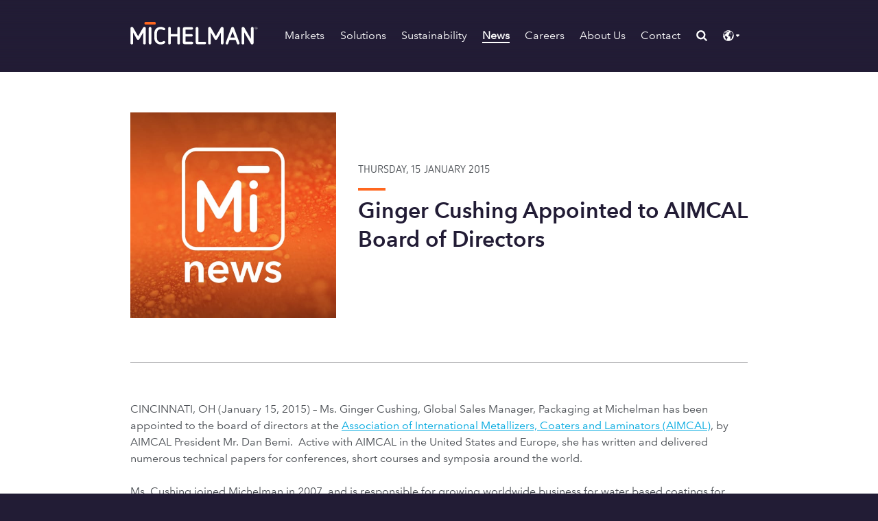

--- FILE ---
content_type: text/html; charset=utf-8
request_url: https://www.michelman.com/news/ginger-cushing-appointed-to-aimcal-board-of-directors/
body_size: 18734
content:
<!DOCTYPE html><html lang="en"><head>
	<!--
		##::::'##:'####::'######::'##::::'##:'########:'##:::::::'##::::'##::::'###::::'##::: ##:
		###::'###:. ##::'##... ##: ##:::: ##: ##.....:: ##::::::: ###::'###:::'## ##::: ###:: ##:
		####'####:: ##:: ##:::..:: ##:::: ##: ##::::::: ##::::::: ####'####::'##:. ##:: ####: ##:
		## ### ##:: ##:: ##::::::: #########: ######::: ##::::::: ## ### ##:'##:::. ##: ## ## ##:
		##. #: ##:: ##:: ##::::::: ##.... ##: ##...:::: ##::::::: ##. #: ##: #########: ##. ####:
		##:.:: ##:: ##:: ##::: ##: ##:::: ##: ##::::::: ##::::::: ##:.:: ##: ##.... ##: ##:. ###:
		##:::: ##:'####:. ######:: ##:::: ##: ########: ########: ##:::: ##: ##:::: ##: ##::. ##:
		..:::::..::....:::......:::..:::::..::........::........::..:::::..::..:::::..::..::::..::
		-->
	<link rel="preconnect" href="https://consent.cookiebot.com" crossorigin />

<link rel="preconnect" href="https://www.googletagmanager.com" crossorigin />

<link rel="dns-prefetch" href="https://www.google-analytics.com" />


	<!--

<link rel="preload" href="/site/templates/styles/mds/assets/fonts/AvenirNextLTW02-Regular.woff2" as="font" type="font/woff2" fetchpriority="low" crossorigin />

<link rel="preload" href="/site/templates/styles/mds/assets/fonts/NettoPro.woff" as="font" type="font/woff" fetchpriority="low" crossorigin />
		-->

	<meta http-equiv='content-type' content='text/html; charset=utf-8'>
		<meta name='viewport' content='width=device-width,initial-scale=1'>
		<title>Ginger Cushing Appointed to AIMCAL Board – Michelman</title>

<link rel='canonical' href='https://www.michelman.com/news/ginger-cushing-appointed-to-aimcal-board-of-directors/'>
		<meta name='format-detection' content='telephone=no'>
		<meta name='description' content='Ms. Ginger Cushing, Global Sales Manager &ndash; Packaging at Michelman has been appointed to the board of directors at AIMCAL.  '>
		<meta name='keywords' content='michelman, aimcal, ginger cushing'>
		<meta property='og:site_name' content='Michelman'>
		<meta property='og:title' content='Ginger Cushing Appointed to AIMCAL Board – Michelman'>
		<meta property='og:url' content='https://www.michelman.com/news/ginger-cushing-appointed-to-aimcal-board-of-directors/'>
		<meta property='og:description' content='Ms. Ginger Cushing, Global Sales Manager &ndash; Packaging at Michelman has been appointed to the board of directors at AIMCAL.  '>
		<meta property='og:type' content='article'>
		<meta property='article:published_time' content='2015-01-15T00:00:00-05:00'>
		<meta property='article:modified_time' content='2025-01-27T21:48:18-05:00'>
		<meta property='og:image' content='https://www.michelman.com/site/assets/files/1/home_card-1.1200x630.jpg'>
		<meta property='og:image:secure_url' content='https://www.michelman.com/site/assets/files/1/home_card-1.1200x630.jpg'>
		<meta property='og:image:type' content='image/jpg'>
		<meta property='og:image:width' content='1200'>
		<meta property='og:image:height' content='630'>
		<meta property='og:image:alt' content='Michelman'>
		<meta property='og:updated_time' content='2025-01-27T21:48:18-05:00'>
		<meta name='twitter:card' content='summary'>
		<meta name='twitter:site' content='@michelman'>
		<meta name='twitter:title' content='Ginger Cushing Appointed to AIMCAL Board – Michelman'>
		<meta name='twitter:description' content='Ms. Ginger Cushing, Global Sales Manager &ndash; Packaging at Michelman has been appointed to the board of directors at AIMCAL.  '>

<link rel='apple-touch-icon' sizes='180x180' href='/site/templates/images/favicons/apple-touch-icon.png'>

<link rel='icon' type='image/png' sizes='32x32' href='/site/templates/images/favicons/favicon-32x32.png'>

<link rel='icon' type='image/png' sizes='192x192' href='/site/templates/images/favicons/android-chrome-192x192.png'>

<link rel='icon' type='image/png' sizes='16x16' href='/site/templates/images/favicons/favicon-16x16.png'>

<link rel='manifest' href='/site/templates/images/favicons/site.webmanifest'>

<link rel='mask-icon' href='/site/templates/images/favicons/safari-pinned-tab.svg' color='#0f004e'>

<link rel='shortcut icon' href='/site/templates/images/favicons/favicon.ico'>
		<meta name='msapplication-TileColor' content='#0f004e'>
		<meta name='msapplication-TileImage' content='/site/templates/images/favicons/mstile-144x144.png'>
		<meta name='msapplication-config' content='/site/templates/images/favicons/browserconfig.xml'>
		<meta name='theme-color' content='#ffffff'>

	<!-- Critical Path CSS -->

<style type="text/css">@charset "UTF-8";aside,header,nav{display:block}a,button,input{-ms-touch-action:manipulation;touch-action:manipulation}@font-face{font-family:AvenirNextLTW02-Regular;src:url(/site/templates/styles/mds/assets/fonts/AvenirNextLTW02-Regular.woff2) format("woff2"),url(/site/templates/styles/mds/assets/fonts/AvenirNextLTW02-Regular.woff) format("woff");font-display:swap;font-style:normal}@font-face{font-family:"Avenir Next LT W01 Bold";src:url(/site/templates/styles/mds/assets/fonts/AvenirNextLTW01-Bold.woff2) format("woff2"),url(/site/templates/styles/mds/assets/fonts/AvenirNextLTW01-Bold.woff) format("woff");font-display:swap;font-style:normal}@font-face{font-family:Netto;src:url(/site/templates/styles/mds/assets/fonts/NettoPro.eot);src:url(/site/templates/styles/mds/assets/fonts/NettoPro.eot?#iefix) format("embedded-opentype"),url(/site/templates/styles/mds/assets/fonts/NettoPro.woff) format("woff"),url(/site/templates/styles/mds/assets/fonts/NettoPro.ttf) format("truetype");font-display:swap;font-weight:400;font-style:normal}@font-face{font-family:"Netto Bold";src:url(/site/templates/styles/mds/assets/fonts/NettoPro-Bold.eot);src:url(/site/templates/styles/mds/assets/fonts/NettoPro-Bold.eot?#iefix) format("embedded-opentype"),url(/site/templates/styles/mds/assets/fonts/NettoPro-Bold.woff) format("woff"),url(/site/templates/styles/mds/assets/fonts/NettoPro-Bold.ttf) format("truetype");font-display:swap;font-weight:400;font-style:normal}@font-face{font-family:"Netto Light";src:url(/site/templates/styles/mds/assets/fonts/NettoPro-Light.eot);src:url(/site/templates/styles/mds/assets/fonts/NettoPro-Light.eot?#iefix) format("embedded-opentype"),url(/site/templates/styles/mds/assets/fonts/NettoPro-Light.woff) format("woff"),url(/site/templates/styles/mds/assets/fonts/NettoPro-Light.ttf) format("truetype");font-display:swap;font-weight:400;font-style:normal}html{font-family:sans-serif;-ms-text-size-adjust:100%;-webkit-text-size-adjust:100%;box-sizing:border-box;font-size:16px;overflow-x:hidden;scroll-behavior:smooth;-moz-osx-font-smoothing:grayscale;-webkit-font-smoothing:antialiased;font-smoothing:antialiased;font-weight:400}body{margin:0}aside,footer,header,nav{display:block}a{background-color:transparent}h1{font-size:2em;margin:0}sup{font-size:75%;line-height:0;position:relative;vertical-align:baseline}sup{top:-.25em}img{border:0}svg:not(:root){overflow:hidden}hr{box-sizing:content-box;height:0}button,input{color:inherit;font:inherit;margin:0}button{overflow:visible}button{text-transform:none}button{-webkit-appearance:button}button::-moz-focus-inner,input::-moz-focus-inner{border:0;padding:0}input{line-height:normal}:target:before{content:"";display:block;height:100px;margin:-100px 0 0}*,::after,::before{box-sizing:inherit}body{font-size:1rem;font-family:"Helvetica Neue",Helvetica,sans-serif;line-height:1.5}body,html{height:auto}h1,h2,p{margin:0}button{background:0 0;border:0;padding:0}iframe{border:0}ul{list-style:none;margin:0;padding:0}nav ul{list-style:none}img{max-width:100%}[tabindex],a,button,input{-ms-touch-action:manipulation;touch-action:manipulation}body,p{font-family:AvenirNextLTW02-Regular,"Avenir Next",Arial,sans-serif;color:#4b4f54;text-rendering:optimizeLegibility}p{margin:.5rem 0 1.5rem}h1{font-size:3rem;margin-bottom:1.5rem;font-family:"Netto Light","Avenir Next",Arial,sans-serif;color:#221c35;line-height:1.25em}h2{font-size:2rem;margin-bottom:1.5rem;font-family:AvenirNextLTW02-Regular,"Avenir Next",Arial,sans-serif;color:#221c35;line-height:1.25em}h1,h2{font-weight:400!important}.page ul{list-style-type:disc;margin:1rem 1rem 1.5rem}.page ul li{max-width:95ch;padding:.5rem 0}.provocative{font-family:"Avenir Next LT W01 Bold",Arial,sans-serif!important;text-transform:uppercase!important}.megamenu-summary{color:rgba(255,255,255,.75);font-size:.85rem;text-transform:none;margin-bottom:0;line-height:1rem}.container{margin-left:auto;margin-right:auto;width:90%;max-width:1100px}.container.narrow{max-width:900px}.dimmer{display:none;height:100%;width:100%;position:absolute;left:0;top:0;background-color:#fff;opacity:0;z-index:10;overflow:hidden}#reset-header{z-index:9999;position:fixed;width:100%;height:105px;background-position:0;background:#221c35;background:linear-gradient(180deg,#221c35 0,rgba(34,28,53,.5) 50%,rgba(34,28,53,0));background-size:1px 105px}#reset-header #reset-header_container{display:flex;justify-content:space-between;align-items:center;padding:2rem 0}#reset-header #reset-header_container #header_logoHolder{width:250px;margin-right:1.5rem}#reset-header #reset-header_container #header_logoHolder svg{width:100%}#reset-header #reset-header_container #header_menuClose,#reset-header #reset-header_container #header_menuToggle{display:none}#reset-header #reset-header_container #header_menuToggle .menu-bars svg{height:auto}#reset-header #reset-header_container #header_menuClose .menu-exit svg{height:.5rem}#reset-header #reset-header_container #mobile_menuControls{display:none;padding:2rem 2rem 1.5rem 1rem;align-items:center;justify-content:space-between;width:100%}#reset-header #reset-header_container #mobile_menuControls #header_menuClose .menu-exit{padding-top:5px;margin-right:4px}#reset-header #reset-header_container #mobile_menuControls #header_menuClose .menu-exit svg g{fill:#FFF}#reset-header #reset-header_container #header_mainMenu{display:flex;justify-content:space-between;align-items:center;width:100%;height:36px}@media only screen and (max-width:800px){.dimmer{display:block}#reset-header{background-color:#221c35!important}#reset-header #reset-header_container #header_menuClose,#reset-header #reset-header_container #header_menuToggle{display:block}#reset-header #reset-header_container #header_mainMenu{background-color:#4b4f54;position:absolute;right:-100%;top:0;flex-direction:column;align-items:flex-start;justify-content:flex-start;width:90%;height:100vh;z-index:9999999;overflow:visible}}#reset-header #reset-header_container #header_mainMenu ul#megaMenu{display:flex;justify-content:space-around;align-items:center;margin:0;width:calc(100% - 12.67%);padding:2em 0}#reset-header #reset-header_container #header_mainMenu ul#megaMenu li{font-size:1rem;font-family:AvenirNextLTW02-Regular,"Avenir Next",Arial,sans-serif}#reset-header #reset-header_container #header_mainMenu ul#megaMenu li a{color:#4b4f54;text-decoration:none}#reset-header #reset-header_container #header_mainMenu ul#megaMenu li.nav-item-more a{font-size:.75rem;text-transform:uppercase}#reset-header #reset-header_container #header_mainMenu ul#megaMenu .droplet{display:none;position:absolute;left:0;margin-top:1.5rem;width:100vw;background-color:#4b4f54;z-index:9999}@media only screen and (max-width:800px){#reset-header #reset-header_container #header_mainMenu ul#megaMenu{justify-content:flex-start;align-items:flex-start;width:100%;flex-direction:column;overflow-y:auto;-webkit-overflow-scrolling:touch}#reset-header #reset-header_container #header_mainMenu ul#megaMenu .nav-item-50906 .featured,#reset-header #reset-header_container #header_mainMenu ul#megaMenu .nav-item-50907 .featured,#reset-header #reset-header_container #header_mainMenu ul#megaMenu .nav-item-50910 .featured{display:block!important;width:100%!important;padding:1rem 1rem 2rem;background-color:#707377}#reset-header #reset-header_container #header_mainMenu ul#megaMenu .nav-item-50906 .featured img,#reset-header #reset-header_container #header_mainMenu ul#megaMenu .nav-item-50910 .featured img{display:none}#reset-header #reset-header_container #header_mainMenu ul#megaMenu li{position:relative;font-size:1rem;background-color:#4b4f54;border-top:1px solid #676b6f}#reset-header #reset-header_container #header_mainMenu ul#megaMenu li a{display:block;max-width:80%;color:#fff;padding:1rem}#reset-header #reset-header_container #header_mainMenu ul#megaMenu li{width:100%}#reset-header #reset-header_container #header_mainMenu ul#megaMenu .droplet{position:relative;margin-top:0;width:auto;background:0 0}#reset-header #reset-header_container #header_mainMenu ul#megaMenu .droplet .featured{display:none}}#reset-header #reset-header_container #header_mainMenu ul#megaMenu .droplet .container{display:flex;margin:3rem auto}@media only screen and (max-width:800px){#reset-header #reset-header_container #header_mainMenu ul#megaMenu .droplet .container{display:block;margin:0;width:100%}}#reset-header #reset-header_container #header_mainMenu ul#megaMenu .droplet .featured{margin-right:3rem;height:100%;width:32%}#reset-header #reset-header_container #header_mainMenu ul#megaMenu .droplet .featured img{max-width:100%;margin-bottom:1rem}#reset-header #reset-header_container #header_mainMenu ul#megaMenu .droplet .featured h2{color:#fff;font-family:Netto,"Avenir Next",Arial,sans-serif;font-size:1.5rem;margin-bottom:0}#reset-header #reset-header_container #header_mainMenu ul#megaMenu .droplet .featured p{color:rgba(255,255,255,.75);font-size:.85rem}#reset-header #reset-header_container #header_mainMenu ul#megaMenu .droplet .featured .button{color:#fff}@media only screen and (max-width:1200px){#reset-header #reset-header_container #header_mainMenu ul#megaMenu .droplet .featured{display:none}}#reset-header #reset-header_container #header_mainMenu ul#megaMenu .droplet .subMenu>ul{display:flex;flex-flow:column wrap;height:400px;max-width:100%}#reset-header #reset-header_container #header_mainMenu ul#megaMenu .droplet .subMenu ul.lv2>li{margin:0 2.5rem 1.5rem 0;max-width:150px}#reset-header #reset-header_container #header_mainMenu ul#megaMenu .droplet .subMenu ul.lv2>li.wide{max-width:250px}#reset-header #reset-header_container #header_mainMenu ul#megaMenu .droplet .subMenu ul.lv2 li{font-size:1.1rem;font-family:Netto,"Avenir Next",Arial,sans-serif;line-height:1.35rem}#reset-header #reset-header_container #header_mainMenu ul#megaMenu .droplet .subMenu ul.lv2 li a{color:#fff}#reset-header #reset-header_container #header_mainMenu ul#megaMenu .droplet .subMenu ul.lv2 .solutions-list h2{font-size:.75rem;font-family:Netto,"Avenir Next",Arial,sans-serif;text-transform:uppercase;color:#fff;margin-bottom:.5rem}#reset-header #reset-header_container #header_mainMenu ul#megaMenu .droplet .subMenu ul.lv2 .solutions-list ul li{margin-bottom:1rem}@media only screen and (max-width:800px){#reset-header #reset-header_container #header_mainMenu ul#megaMenu .droplet .subMenu>ul{display:block;height:auto}#reset-header #reset-header_container #header_mainMenu ul#megaMenu .droplet .subMenu ul.lv2>li.wide{max-width:none}#reset-header #reset-header_container #header_mainMenu ul#megaMenu .droplet .subMenu ul.lv2{max-width:100%;width:100%;margin:0}#reset-header #reset-header_container #header_mainMenu ul#megaMenu .droplet .subMenu ul.lv2 li{width:100%;max-width:100%;margin:0;font-family:AvenirNextLTW02-Regular,"Avenir Next",Arial,sans-serif;text-transform:none;background-color:#707377;border-top:1px solid #b0b6bc}#reset-header #reset-header_container #header_mainMenu ul#megaMenu .droplet .subMenu ul.lv2 li a{color:#fff}#reset-header #reset-header_container #header_mainMenu ul#megaMenu .droplet .subMenu ul.lv2 li p{display:none}#reset-header #reset-header_container #header_mainMenu ul#megaMenu .droplet .subMenu ul.lv2 .solutions-list h2{display:none}#reset-header #reset-header_container #header_mainMenu ul#megaMenu .droplet .subMenu ul.lv2 .solutions-list ul li{margin-bottom:0}}#reset-header #reset-header_container #header_mainMenu ul#megaMenu .droplet .subMenu ul.lv3{margin-top:.5rem}#reset-header #reset-header_container #header_mainMenu ul#megaMenu .droplet .subMenu ul.lv3 li{font-family:AvenirNextLTW02-Regular,"Avenir Next",Arial,sans-serif;text-transform:none;font-size:.85rem;padding-bottom:.5rem;line-height:1rem}#reset-header #reset-header_container #header_mainMenu ul#megaMenu .droplet .subMenu ul.lv3 li a{color:rgba(255,255,255,.75)!important}#reset-header #reset-header_container #header_mainMenu ul#megaMenu .droplet .card_row{margin:auto;padding:0}#reset-header #reset-header_container #header_mainMenu ul#megaMenu .droplet .card_row .card{background:0 0;border-radius:0;border:0;box-shadow:none}#reset-header #reset-header_container #header_mainMenu ul#megaMenu .droplet .card_row .card .card_image-container{border-radius:0}#reset-header #reset-header_container #header_mainMenu ul#megaMenu .droplet .card_row .card .card_content{height:50%;padding:.5rem 0 0}#reset-header #reset-header_container #header_mainMenu ul#megaMenu .droplet .card_row .card .card_content .card_content-top h2,#reset-header #reset-header_container #header_mainMenu ul#megaMenu .droplet .card_row .card .card_content .card_content-top p{color:#fff!important}#reset-header #reset-header_container #header_mainMenu ul#megaMenu .droplet .card_row .card .card_content .card_content-top hr{display:none}#reset-header #reset-header_container #header_mainMenu ul#megaMenu .droplet .card_row .card .card_content .card_content-top h2{font-size:1rem;padding:.5rem 0}#reset-header #reset-header_container #header_mainMenu ul#megaMenu .droplet .card_row .card .card_content .card_content-top p{font-size:.85rem;line-height:calc(.85rem * 1.5)}#reset-header #reset-header_container #header_mainMenu ul#megaMenu .droplet.news-droplet .container.narrow{flex-direction:column}#reset-header #reset-header_container #header_mainMenu ul#megaMenu .droplet.news-droplet .container.narrow .all-news{width:100%;text-align:center;font-size:.75rem;font-family:Netto,"Avenir Next",Arial,sans-serif;text-transform:uppercase;margin-top:3rem}#reset-header #reset-header_container #header_mainMenu #headerTools{display:flex;justify-content:space-around;width:12.67%;position:relative}#reset-header #reset-header_container #header_mainMenu #headerTools .search-trigger{width:1em}#reset-header #reset-header_container #header_mainMenu #headerTools svg#searchTrigger,#reset-header #reset-header_container #header_mainMenu #headerTools svg#siteSwitcher{display:block;height:1rem}footer{background:#221c35;padding:2rem 0 4rem;min-height:300px}footer .footer_logo-holder{width:200px;margin-bottom:2rem}footer .footer_logo-holder svg g path:first-of-type{fill:#FFF}footer .footer_nav-row{display:flex;flex-direction:row;align-content:flex-start;justify-content:space-between;flex-wrap:wrap}@media only screen and (max-width:975px){footer .footer_nav-row{flex-direction:column}}footer .footer_nav-row .footer_nav{flex:1 0 60%;margin-bottom:1.5rem}@media only screen and (max-width:1090px){footer .footer_nav-row .footer_nav{flex:1 0 80%}}@media only screen and (max-width:975px){footer .footer_nav-row .footer_nav{flex:1 0 100%}}footer .footer_nav-row .footer_nav ul{display:flex;flex-direction:row;flex-flow:row wrap;max-height:300px;width:100%;align-content:flex-start;max-height:240px}@media only screen and (max-width:600px){footer .footer_nav-row .footer_nav ul{max-height:none;flex-direction:column}footer .footer_nav-row .footer_nav ul li{margin-bottom:1rem;text-size:1.5rem}}footer .footer_nav-row .footer_nav ul li.footer_nav_top-level{font-family:AvenirNextLTW02-Regular,"Avenir Next",Arial,sans-serif;display:flex;flex-direction:column;font-size:1rem;margin-right:2rem}@media only screen and (max-width:1175px){footer .footer_nav-row .footer_nav ul li.footer_nav_top-level{margin-right:1rem}}footer .footer_nav-row .footer_nav ul li.footer_nav_top-level a{color:#fff;text-decoration:none}footer .footer_nav-row .footer_newsletter-social{flex:1 0 1}@media only screen and (max-width:1090px){footer .footer_nav-row .footer_newsletter-social{flex:1 0 0%}}@media only screen and (max-width:975px){footer .footer_nav-row .footer_newsletter-social{flex:1 0 100%;margin:0 0 1.5rem}}footer .footer_nav-row .footer_newsletter-social .footer_social{display:flex;flex-direction:row}footer .footer_nav-row .footer_newsletter-social .footer_social a{padding-left:1rem}@media only screen and (max-width:975px){footer .footer_nav-row .footer_newsletter-social .footer_social a{padding-left:0;padding-right:1rem}}footer .footer_nav-row .footer_newsletter-social .footer_social a svg{width:15px;height:15px}.page{padding-bottom:1.5rem}.hero{padding:3rem 0 4rem}.reversed{background-color:#221c35}.reversed #headerTools svg path,.reversed #header_logoHolder svg g path{fill:#FFF}.reversed #header_logoHolder svg g path.macron{fill:#FF671F}.reversed #reset-header_container #header_mainMenu ul#megaMenu li a{color:#fff!important}.hero-bg{background-size:cover;background-position:bottom}.hero-bg.thin-hero{background-color:#221c35;color:#fff;text-align:left;padding:10rem 0 1rem}.hero-bg.thin-hero h1{font-size:4rem;color:#fff;font-family:"Netto Light","Avenir Next",Arial,sans-serif}@media only screen and (max-width:767px){.hero-bg.thin-hero h1{font-size:3rem}}@media only screen and (max-width:800px){#reset-header #reset-header_container #header_mainMenu ul#megaMenu .droplet .subMenu ul.lv3{margin:0;display:none}#reset-header #reset-header_container #header_mainMenu ul#megaMenu .droplet .subMenu ul.lv3 li{padding:0;background-color:#b9bfc6;border-top:1px solid #9da5af}#reset-header #reset-header_container #header_mainMenu ul#megaMenu .droplet .subMenu ul.lv3 li a{color:#221c35}#reset-header #reset-header_container #header_mainMenu ul#megaMenu .droplet .card_row{display:none}#reset-header #reset-header_container #header_mainMenu #headerTools a.search-trigger,#reset-header #reset-header_container #header_mainMenu #headerTools a.site-switcher_control{display:none}#reset-header #reset-header_container #header_mainMenu #headerTools .site-switcher{display:block;left:0;top:0;border-radius:none;box-shadow:none}#reset-header{height:70px}#reset-header #header_logoHolder svg g path{fill:#fff}#reset-header #header_logoHolder svg g path.macron{fill:#FF671F}#reset-header #reset-header_container{padding:1rem 0}.slide{height:auto!important}}a.button,button{padding:.85rem 1rem;background-color:#ff671f;border:none;border-radius:.25rem;display:inline-block;color:#fff!important;font-family:"Netto Bold","Avenir Next",Arial,sans-serif;font-size:.85rem;text-transform:uppercase;text-decoration:none;letter-spacing:.25px;line-height:1em;position:relative;white-space:nowrap;text-decoration:none}a.button:visited,button:visited{background-color:#ff671f}button .button-icon{position:relative;vertical-align:middle;top:-3px;fill:currentColor;height:1em;width:1em;display:inline-block}.form-field{position:relative;display:-ms-flexbox;display:flex;-ms-flex-direction:column;flex-direction:column;-ms-flex:1;flex:1;-ms-flex-align:start;align-items:flex-start;margin-right:0;margin-bottom:1.5rem;padding-bottom:10px;position:relative}.form-field input{height:3rem;padding:0 1rem}.form-field input{display:block;font-family:AvenirNextLTW02-Regular,"Avenir Next",Arial,sans-serif;width:100%;color:#4b4f54;background-color:#fff;border:1px solid #a7a8aa;border-radius:.125rem;-ms-flex-order:2;order:2}.form-field .input_has-icon{padding-left:2rem}.form-field .wrapper_input_has-button{-ms-display:flex;display:flex;-ms-flex-direction:row;flex-direction:row}.form-field .wrapper_input_has-button .input_has-button{width:80%;-ms-flex-order:1;order:1;border-radius:.25rem 0 0 .25rem}.form-field .wrapper_input_has-button button{-ms-flex-order:2;order:2;border-radius:0 .25rem .25rem 0;border:1px solid #221c35}.search-bar{display:none;width:100%;position:absolute;top:0;background:#fff;z-index:99999}.search-bar #search-bar_container{display:flex;flex-direction:row;justify-content:space-between;align-items:center;height:105px}.search-bar #search-bar_container .search_logoHolder{width:190px;margin-right:2rem;margin-top:5px}.search-bar #search-bar_container .search_logoHolder svg{width:100%}.search-bar #search-bar_container .form-field{margin-right:auto!important;margin-top:1.5rem}.search-bar #search-bar_container .form-field input{border-radius:0!important;border:none;border-bottom:2px solid #ff671f;background:#fff}.search-bar #search-bar_container .form-field .wrapper_input_has-button{width:100%;align-items:baseline}.search-bar #search-bar_container .form-field .wrapper_input_has-button .input_has-button{width:100%!important;padding-left:0}.search-bar #search-bar_container .form-field .wrapper_input_has-button button{border:none;border-radius:.25rem;margin-left:1rem}.search-bar #search-bar_container .form-field .wrapper_input_has-button button .button-icon{top:-1px;margin-right:5px}.search-bar #search-bar_container .form-field .wrapper_input_has-button button .button-icon path{fill:#FFF}.search-bar #search-bar_container .search-exit{width:7rem;padding-top:.25rem}.search-bar #search-bar_container .search-exit svg{height:.75rem;margin-left:auto;margin-right:auto;text-align:center;width:74%}.search-bar #search-bar_container .search-exit svg g{fill:#a7a8aa}.mobile-search{margin-bottom:0}.mobile-search .wrapper_input_has-button{width:95%}.mobile-search .wrapper_input_has-button input{height:2.5rem}.mobile-search .wrapper_input_has-button .input_has-button{padding-left:.75rem;border-radius:.25rem!important;margin-right:5px}.mobile-search .wrapper_input_has-button button{border-radius:.25rem!important;border:none}.mobile-search .wrapper_input_has-button button svg path{fill:#FFF}ul.card_row{justify-content:space-between;-ms-justify-content:space-between;flex:1}ul.card_row a{width:32%;display:flex}@media only screen and (max-width:800px){ul.card_row{padding:2rem 0!important;width:95%!important}ul.card_row a{width:100%;margin:1rem 0}}ul.card_row{width:100%;-ms-display:flex;display:flex;padding:3rem 0;margin-bottom:1rem;margin-left:auto;margin-right:auto;-ms-flex-wrap:wrap;flex-wrap:wrap}@media only screen and (max-width:800px){ul.card_row{padding:0 2rem;width:95%}ul.card_row a{width:100%}}ul.card_row a{flex-shrink:0;text-decoration:none}ul.card_row a .card{padding:0;margin:0;background:#f9fafc;position:relative;box-shadow:0 0 3px 0 rgba(31,45,61,.33);border-radius:.5rem;-ms-display:flex;display:flex;-ms-flex-direction:column;flex-direction:column}ul.card_row a .card .card_image-container{top:0;right:0;bottom:0;left:0;overflow:hidden;border-radius:.5rem .5rem 0 0}ul.card_row a .card .card_image-container .card_image{object-fit:cover}ul.card_row a .card .card_content{padding:1.5rem 1.5rem 0;-ms-display:flex;display:flex;-ms-flex-direction:column;flex-direction:column;-ms-justify-content:space-between;justify-content:space-between;height:60%;text-decoration:none}ul.card_row a .card .card_content .card_content-top hr{width:50px;color:#ff671f;background-color:#ff671f;border:none;height:3px;margin-left:0}ul.card_row a .card .card_content .card_content-top .lead{font-size:.85rem;color:#a7a8aa;text-transform:uppercase;text-decoration:none;font-family:Netto,"Avenir Next",Arial,sans-serif;margin:0 0 .125rem}ul.card_row a .card .card_content .card_content-top h2{text-transform:uppercase;text-decoration:none;color:#221c35;font-size:1.25rem;margin-bottom:.5rem;font-family:"Avenir Next LT W01 Bold",Arial,sans-serif}ul.card_row a .card .card_content .card_content-top p{text-decoration:none}ul.card_row a .card .card_content .card_content-top p.summary{line-height:1.5rem;position:relative}.site-switcher{border-radius:.25rem;background-color:#4b4f54;padding:.5rem 1rem;box-shadow:0 1px 2px 0 rgba(31,45,61,.5);width:175px;position:absolute;top:25px;right:0;display:none;z-index:999;text-align:left}.site-switcher .site-switcher_lang-row{padding:.25rem 0;display:flex;align-items:center;position:relative}.site-switcher .site-switcher_lang-row .lang-row_flag{display:flex;align-items:center;padding:0 .25rem}.site-switcher .site-switcher_lang-row .lang-row_flag img{height:1rem;width:1.5rem}.site-switcher .site-switcher_lang-row .lang-row_v{display:flex;align-items:center}.site-switcher .site-switcher_lang-row a{color:#fff!important;text-decoration:underline;font-size:.85rem;padding:0 .25rem 0 .5rem;font-family:Netto,"微软雅黑体","Microsoft YaHei","冬青黑体","Hiragino Sans GB","Arial Unicode MS",sans-serif;width:50px}.site-switcher .site-switcher_lang-row.active-lang::before{content:url(/site/templates/images/marker.svg);position:absolute;top:3px;left:-10px;width:7px;height:5px}.site-switcher .site-switcher_lang-row div:nth-of-type(3) a{padding-left:1rem}.site-switcher_control svg{width:1.5rem;height:1.5rem}a{color:#00a9e0}a:visited{color:#006f94}hr{height:1px;background-color:#e0e6ed;border:#e0e6ed}.content ul{margin-bottom:1.5rem;list-style:disc;margin-left:20px}.content ul li{padding:.5rem 0}body{background-color:#221c35}.page{background-color:#fff;padding:3rem 0}@media only screen and (min-width:800px){.mobile-only{display:none}}body#basic-page div.hero.thin-hero.hero-bg{position:relative}@media only screen and (min-width:801px){.reversed #reset-header_container nav#header_mainMenu ul#megaMenu>li a{color:#efefef;text-decoration:none!important;position:relative}.hero-bg{background-size:cover!important;background-position:top!important}.thin-hero.hero-bg:not(.size-l){background-size:cover!important;background-position:bottom!important}.thin-hero.hero-bg:not(.size-xl){background-size:cover!important;background-position:bottom!important}}@media only screen and (max-width:800px){.dt-only{display:none!important}.hero-bg.thin-hero h1{font-size:2rem}}.card_image-container{overflow:hidden!important}.card_image-container img.card_image{display:block!important}.footer-icon svg{width:20px;height:20px;margin:0 auto;text-align:center;position:relative;object-fit:cover;display:block!important}.btn-mobile-search{height:40px!important}.a{fill:none}.b{fill:#fff}.cls-1{fill:#fff}</style>
		<!-- /. Critical Path CSS -->

<style type="text/css">@-moz-document url-prefix(){html.is-revealing{opacity:0;transition:opacity .18s}html.is-revealing.ready{opacity:1}}</style>

<link rel="expect" href=".hero" />
<script>
				// Add class before first paint; flip to 'ready' on DOMContentLoaded
				// Add/remove classes around first paint to get a quick fade-in on Firefox
				document.documentElement.classList.add('is-revealing');
				window.addEventListener('DOMContentLoaded', () => {
					requestAnimationFrame(() => document.documentElement.classList.add('ready'));
				});
			</script>
				<!-- Cookiebot CMP - Must be first -->

<script id="Cookiebot" src="https://consent.cookiebot.com/uc.js" data-cbid="8aaf5b59-083c-40a1-8883-30562d3cc301" data-blockingmode="auto" type="text/javascript" async></script>
			<!-- /. Cookiebot CMP -->

			<!-- Regions & Checks -->

<script data-cookieconsent="ignore">
				window.addEventListener('CookiebotOnConsentReady', function () {
					const gdpr = Cookiebot.regulations.gdprApplies;
					const ccpa = Cookiebot.regulations.ccpaApplies;

					/* ---- Outside EU & California? ---- */
					if (!gdpr && !ccpa) {

						/* If this visitor never answered a banner, give full consent */
						if (!Cookiebot.hasResponse) {
							Cookiebot.submitCustomConsent(true, true, true);   // pref, stats, mkt
						}

						/* Hide the banner so it never flashes */
						Cookiebot.hide();

						/* Push granted to Google Consent Mode immediately */
						gtag('consent', 'update', {
							'ad_personalization': 'granted',
							'ad_user_data':       'granted',
							'ad_storage':         'granted',
							'analytics_storage':  'granted',
							'functionality_storage': 'granted',
							'personalization_storage':'granted',
							'security_storage':   'granted'
						});
					}
				});
			</script>
			<!-- /. Regions & Checks -->

			<!-- Consent Mode -->

<script data-cookieconsent="ignore">
				window.dataLayer = window.dataLayer || [];
				function gtag(){
					dataLayer.push(arguments);
				}

				/* --- Region-specific defaults --- */
				gtag('consent', 'default', {
					/* Stricter defaults for EU/EEA + CH & UK */
					/* Added Iceland, Liechtenstein, Norway, and California */
					'ad_personalization':'denied',
					'ad_user_data':'denied',
					'ad_storage':'denied',
					'analytics_storage':'denied',
					'functionality_storage':'denied',
					'personalization_storage':'denied',
					'security_storage':'granted',
					'region':['AT','BE','BG','CH','CY','CZ','DE','DK','EE','ES','FI','FR',
							'GB','GR','HR','HU','IE','IS','IT','LI','LT','LU','LV','MT','NL','NO','PL',
							'PT','RO','SE','SI','SK','US-06'],
					'wait_for_update': 500	// 500ms pause for tags
				});

				/* Default for everyone else w/full consent */
				gtag('consent','default',{
					'ad_personalization':'granted',
					'ad_user_data':'granted',
					'ad_storage':'granted',
					'analytics_storage':'granted',
					'functionality_storage':'granted',
					'personalization_storage':'granted',
					'security_storage':'granted',
					'wait_for_update': 500	// 500ms pause for tags
				});

				gtag('set','ads_data_redaction',true);
				gtag('set','url_passthrough',true);
			</script>
			<!-- /. Consent Mode -->

			<!-- GTM -->

<script data-cookieconsent="ignore" defer>
				(function(w,d,s,l,i){w[l]=w[l]||[];w[l].push({'gtm.start':
				new Date().getTime(),event:'gtm.js'});var f=d.getElementsByTagName(s)[0],
				j=d.createElement(s),dl=l!='dataLayer'?'&l='+l:'';j.async=true;j.src=
				'https://www.googletagmanager.com/gtm.js?id='+i+dl;f.parentNode.insertBefore(j,f);
				})(window,document,'script','dataLayer','GTM-53QZ278');
			</script>
			<!-- /. GTM -->

			<!-- Sync Consent Changes -->

<script data-cookieconsent="ignore">
				function syncCookiebotToGtag() {
					const c = Cookiebot.consent;
					gtag('consent','update',{
						'ad_personalization':       c.marketing ? 'granted':'denied',
						'ad_user_data':             c.marketing ? 'granted':'denied',
						'ad_storage':               c.marketing ? 'granted':'denied',
						'analytics_storage':        c.statistics? 'granted':'denied',
						'functionality_storage':    c.preferences? 'granted':'denied',
						'personalization_storage':  c.preferences? 'granted':'denied',
						'security_storage':         'granted'
					});
				}
				window.addEventListener('CookiebotOnConsentReady', syncCookiebotToGtag);
				window.addEventListener('CookiebotOnAccept',       syncCookiebotToGtag);
				window.addEventListener('CookiebotOnDecline',      syncCookiebotToGtag);
			</script>
			<!-- /. Sync Consent Changes -->

	<!-- Start Base CSS Styles -->
		<!-- This version for Prod -->

<link rel="preload" href="/site/assets/pwpc/pwpc-ec6fcad6615a99ccd11c22dfe2950fb7d1aa6a5e.css" as="style" onload="this.onload=null;this.rel='stylesheet' " />
<noscript>
<link rel="stylesheet" href="/site/assets/pwpc/pwpc-ec6fcad6615a99ccd11c22dfe2950fb7d1aa6a5e.css" /></noscript>		<!-- /. NoMinify -->

		<!-- /. Base CSS Styles -->
		<!-- No Hero Banner CSS -->		<!-- Add view transtions to make page loads feel faster -->

<style type="text/css">@view-transition{navigation:auto}@media (prefers-reduced-motion:reduce){@view-transition{navigation:none}}</style>
<!-- /. End View Transition Styles -->
<!-- Start View Transition Scripting Tweaks -->

<script type="speculationrules">
					{
						"prerender": [
							{ "where": { "href_matches": "/*" }, "eagerness": "moderate" }
						]
					}
				</script>

		<!-- /. End View Transitons Tweaks -->

	<!-- jQuery loads in footer -->

	<!-- RSS -->

<link rel="alternate" type="application/rss+xml" title="Michelman Inc." href="/rss/" />

<link type="application/xml" rel="sitemap" title="Sitemap" href="/sitemap.xml" />
	<!-- /. RSS -->
</head>

<body id="news-story" class="news-story">
<!-- Google Tag Manager (noscript) -->
<noscript><iframe src="https://www.googletagmanager.com/ns.html?id=GTM-53QZ278"
		height="0" width="0" style="display:none;visibility:hidden"></iframe></noscript>
<!-- End Google Tag Manager (noscript) -->

<!-- Dimmer div for mobile nav -->
<div class="dimmer">&nbsp;</div>
<!-- /. Dimmer -->

<!-- Header -->

		<div id="search-bar" class="search-bar">
			<div id="search-bar_container" class="narrow container">

				<div class="search_logoHolder">
					<a href="/" aria-label="Michelman.com">
<svg xmlns="http://www.w3.org/2000/svg" width="186" height="33">
  <g fill="none" fill-rule="nonzero">
    <path fill="#221C35" d="M18.743 15.44l-5.498 9.673a2.22 2.22 0 0 1-1.857 1.074c-.82 0-1.499-.416-1.856-1.074L4.034 15.44v15.53c0 1.04-.928 1.872-1.928 1.872-1.07 0-1.927-.866-1.927-1.872V9.27c0-1.144 1-2.045 2.106-2.045.857 0 1.535.45 1.892 1.109l7.211 12.515L18.6 8.334c.357-.624 1.142-1.11 1.892-1.11 1.178 0 2.142.937 2.142 2.046v21.701c0 1.04-.928 1.872-1.963 1.872-1.036 0-1.892-.866-1.892-1.872l-.036-15.53v-.001zm8.14-6.343c0-1.04.892-1.872 1.927-1.872 1.036 0 1.928.866 1.928 1.872V30.97c0 1.04-.928 1.872-1.928 1.872-1.07 0-1.927-.866-1.927-1.872V9.097zm8.175 7.349c0-5.512 3.82-9.221 9.46-9.221 1.964 0 3.892.554 5.641 1.664.536.346.893.936.893 1.525 0 .97-.857 1.733-1.892 1.733-.322 0-.643-.104-1-.277-1.178-.728-2.392-1.179-3.641-1.179-3.535 0-5.57 2.288-5.57 5.72v7.211c0 3.467 2 5.72 5.57 5.72 1.25 0 2.427-.485 3.605-1.213a1.93 1.93 0 0 1 1.071-.312c1 0 1.857.762 1.857 1.768a1.86 1.86 0 0 1-.893 1.56c-1.749 1.109-3.677 1.664-5.64 1.664-5.641 0-9.461-3.71-9.461-9.222v-7.141zm33.594 4.923H59.12v9.602c0 1.04-.892 1.872-1.892 1.872-1.071 0-1.964-.866-1.964-1.872V9.097c0-1.04.893-1.872 1.928-1.872 1.036 0 1.928.866 1.928 1.872v8.666h9.532V9.097c0-1.04.893-1.872 1.928-1.872 1.071 0 1.928.866 1.928 1.872V30.97c0 1.04-.857 1.872-1.892 1.872-1.071 0-1.964-.866-1.964-1.872V21.369zm8.104 8.84V9.859c0-1.213 1.071-2.288 2.392-2.288h10.603c1.071 0 1.892.832 1.892 1.838 0 1.005-.856 1.733-1.892 1.733h-9.103v6.621h8.64c1.07 0 1.891.798 1.891 1.803s-.857 1.768-1.892 1.768h-8.64v7.523h9.39c1.035 0 1.892.797 1.892 1.768 0 1.04-.893 1.802-1.892 1.802H79.148c-1.25 0-2.392-.936-2.392-2.218zm18.814-.035V9.097c0-1.04.929-1.872 1.928-1.872 1.071 0 1.928.901 1.928 1.906v19.76h9.39c1.07 0 1.891.798 1.891 1.768 0 1.04-.785 1.803-1.856 1.803H97.962c-1.32 0-2.392-1.075-2.392-2.288zm36.772-14.734l-5.498 9.673a2.22 2.22 0 0 1-1.856 1.074c-.821 0-1.5-.416-1.857-1.074l-5.498-9.672v15.53c0 1.04-.928 1.872-1.927 1.872-1.071 0-1.928-.866-1.928-1.872V9.27c0-1.144 1-2.045 2.106-2.045.857 0 1.535.45 1.892 1.109l7.212 12.515 7.211-12.515c.357-.624 1.143-1.11 1.892-1.11 1.178 0 2.107.937 2.107 2.046v21.701c0 1.04-.929 1.872-1.964 1.872s-1.892-.866-1.892-1.872V15.44zm21.563 10.817h-8.996l-2 5.408c-.285.762-1 1.213-1.785 1.213-1 0-1.856-.832-1.856-1.837 0-.208.036-.382.107-.59l8.068-21.84c.286-.762 1.107-1.352 2-1.352.856 0 1.713.555 1.999 1.387l8.068 21.805c.072.174.107.416.107.59 0 .97-.82 1.837-1.892 1.837-.785 0-1.5-.45-1.785-1.213l-2.035-5.408zm-4.498-12.203l-3.177 8.597h6.354l-3.177-8.597zm17.065 1.283v15.669c0 1.04-.893 1.837-1.892 1.837-1.071 0-1.964-.832-1.964-1.837V9.27c0-1.144 1.035-2.045 2.142-2.045.821 0 1.5.381 1.857 1.04l9.639 16.501V9.062c0-1.04.928-1.837 1.963-1.837 1.036 0 1.892.832 1.892 1.837v21.736c0 1.179-1.035 2.045-2.142 2.045-.82 0-1.463-.45-1.82-1.074l-9.675-16.432zm17.35-8.112c.286 0 .536.034.75.138.25.104.428.243.607.416.178.174.321.382.428.59.107.242.143.485.143.728 0 .277-.036.52-.143.728-.107.242-.25.416-.428.589-.18.17-.384.31-.607.416-.25.104-.5.139-.75.139s-.5-.035-.75-.139a1.867 1.867 0 0 1-.606-.416 2.279 2.279 0 0 1-.429-.59 1.765 1.765 0 0 1-.143-.727c0-.243.036-.486.143-.728.107-.243.25-.416.429-.59.178-.173.392-.312.607-.416.214-.104.464-.138.75-.138h-.001zm0 .277c-.214 0-.428.035-.642.139-.215.069-.357.208-.536.346a1.94 1.94 0 0 0-.357.52c-.071.208-.143.416-.143.624 0 .208.036.416.143.624.072.208.214.347.357.52.143.139.321.278.536.347.214.07.428.139.642.139.214 0 .429-.035.643-.139.214-.07.357-.208.535-.347a1.94 1.94 0 0 0 .357-.52c.072-.208.143-.416.143-.624 0-.208-.036-.416-.143-.624-.071-.208-.214-.346-.357-.52a2.006 2.006 0 0 0-.535-.346c-.2-.095-.42-.143-.643-.139zm.107.624c.179 0 .322.035.429.139.107.104.143.242.143.416 0 .138-.036.242-.108.312a.781.781 0 0 1-.285.173l.393.659c.035.034.035.069.035.104 0 .034 0 .069-.035.104-.036.034-.072.034-.108.034-.07 0-.107-.034-.107-.069l-.428-.763h-.286v.694c0 .034 0 .069-.035.104-.036.034-.072.034-.107.034-.036 0-.072 0-.108-.034-.035-.035-.035-.07-.035-.104V8.265c0-.035 0-.07.035-.104.036-.035.072-.035.108-.035h.5-.001zm-.392.243v.624h.392c.107 0 .179-.035.215-.07.071-.069.071-.138.071-.208a.49.49 0 0 0-.071-.242c-.036-.07-.143-.104-.25-.104h-.357z"/>
    <path class="macron" fill="#FF671F" d="M35.975.11c.65 0 1.23.835 1.23 1.854 0 .981-.543 1.854-1.23 1.854H21.832c-.65 0-1.23-.873-1.23-1.854 0-1.019.543-1.855 1.23-1.855h14.143V.11z"/>
  </g></svg></a>
				</div>

				<form class="form-field narrow container" action="/search/" method="get">
					<span class="wrapper_input_has-button">
						<input class="input_has-icon input_has-button" type="text" id="q" name="q" placeholder="Search Michelman.com...">
						<button>
<svg id="searchTrigger" class="button-icon" viewBox="0 0 58 58" xmlns="http://www.w3.org/2000/svg">
			<title>Search</title>
            <path d="M38.6 23.8c0-4.1-1.4-7.6-4.3-10.5C31.4 10.4 27.9 9 23.8 9s-7.6 1.4-10.5 4.3C10.4 16.2 9 19.7 9 23.8s1.4 7.6 4.3 10.5c2.9 2.9 6.4 4.3 10.5 4.3s7.6-1.4 10.5-4.3c2.8-3 4.3-6.5 4.3-10.5zm16.9 27.5c0 1.1-.4 2.1-1.3 3-.9.9-1.8 1.3-3 1.3s-2.2-.4-3-1.3L37 42.9c-4 2.8-8.4 4.1-13.2 4.1-3.2 0-6.2-.6-9-1.8-2.9-1.2-5.4-2.9-7.4-5s-3.7-4.6-5-7.4c-1.2-2.9-1.8-5.9-1.8-9 0-3.1.6-6.2 1.8-9 1.2-2.9 2.9-5.4 5-7.4s4.6-3.7 7.4-5c2.9-1.2 5.9-1.8 9-1.8 3.1 0 6.2.6 9 1.8 2.9 1.2 5.4 2.9 7.4 5s3.7 4.6 5 7.4c1.2 2.9 1.8 5.9 1.8 9 0 4.8-1.4 9.2-4.1 13.2l11.3 11.3c.9.8 1.3 1.8 1.3 3z" fill="#333" fill-rule="nonzero"/>
          </svg>
Search</button>
					</span>
				</form>

				<a class="search-exit">
<svg viewBox="0 0 229 230" xmlns="http://www.w3.org/2000/svg"><g transform="translate(-4 -3)" fill="#FF671F" fill-rule="evenodd"><rect transform="rotate(-45 118.5 118)" x="-23" y="93" width="283" height="50" rx="8"/><rect transform="rotate(45 118.5 118)" x="-23" y="93" width="283" height="50" rx="8"/></g></svg></a>

			</div>
		</div>
		<header id="reset-header" class="reversed overImage">
				<div id="reset-header_container" class="narrow container">
					<div id="header_logoHolder">
						<a href="/" aria-label="Michelman.com">
<svg xmlns="http://www.w3.org/2000/svg" width="186" height="33">
  <g fill="none" fill-rule="nonzero">
    <path fill="#221C35" d="M18.743 15.44l-5.498 9.673a2.22 2.22 0 0 1-1.857 1.074c-.82 0-1.499-.416-1.856-1.074L4.034 15.44v15.53c0 1.04-.928 1.872-1.928 1.872-1.07 0-1.927-.866-1.927-1.872V9.27c0-1.144 1-2.045 2.106-2.045.857 0 1.535.45 1.892 1.109l7.211 12.515L18.6 8.334c.357-.624 1.142-1.11 1.892-1.11 1.178 0 2.142.937 2.142 2.046v21.701c0 1.04-.928 1.872-1.963 1.872-1.036 0-1.892-.866-1.892-1.872l-.036-15.53v-.001zm8.14-6.343c0-1.04.892-1.872 1.927-1.872 1.036 0 1.928.866 1.928 1.872V30.97c0 1.04-.928 1.872-1.928 1.872-1.07 0-1.927-.866-1.927-1.872V9.097zm8.175 7.349c0-5.512 3.82-9.221 9.46-9.221 1.964 0 3.892.554 5.641 1.664.536.346.893.936.893 1.525 0 .97-.857 1.733-1.892 1.733-.322 0-.643-.104-1-.277-1.178-.728-2.392-1.179-3.641-1.179-3.535 0-5.57 2.288-5.57 5.72v7.211c0 3.467 2 5.72 5.57 5.72 1.25 0 2.427-.485 3.605-1.213a1.93 1.93 0 0 1 1.071-.312c1 0 1.857.762 1.857 1.768a1.86 1.86 0 0 1-.893 1.56c-1.749 1.109-3.677 1.664-5.64 1.664-5.641 0-9.461-3.71-9.461-9.222v-7.141zm33.594 4.923H59.12v9.602c0 1.04-.892 1.872-1.892 1.872-1.071 0-1.964-.866-1.964-1.872V9.097c0-1.04.893-1.872 1.928-1.872 1.036 0 1.928.866 1.928 1.872v8.666h9.532V9.097c0-1.04.893-1.872 1.928-1.872 1.071 0 1.928.866 1.928 1.872V30.97c0 1.04-.857 1.872-1.892 1.872-1.071 0-1.964-.866-1.964-1.872V21.369zm8.104 8.84V9.859c0-1.213 1.071-2.288 2.392-2.288h10.603c1.071 0 1.892.832 1.892 1.838 0 1.005-.856 1.733-1.892 1.733h-9.103v6.621h8.64c1.07 0 1.891.798 1.891 1.803s-.857 1.768-1.892 1.768h-8.64v7.523h9.39c1.035 0 1.892.797 1.892 1.768 0 1.04-.893 1.802-1.892 1.802H79.148c-1.25 0-2.392-.936-2.392-2.218zm18.814-.035V9.097c0-1.04.929-1.872 1.928-1.872 1.071 0 1.928.901 1.928 1.906v19.76h9.39c1.07 0 1.891.798 1.891 1.768 0 1.04-.785 1.803-1.856 1.803H97.962c-1.32 0-2.392-1.075-2.392-2.288zm36.772-14.734l-5.498 9.673a2.22 2.22 0 0 1-1.856 1.074c-.821 0-1.5-.416-1.857-1.074l-5.498-9.672v15.53c0 1.04-.928 1.872-1.927 1.872-1.071 0-1.928-.866-1.928-1.872V9.27c0-1.144 1-2.045 2.106-2.045.857 0 1.535.45 1.892 1.109l7.212 12.515 7.211-12.515c.357-.624 1.143-1.11 1.892-1.11 1.178 0 2.107.937 2.107 2.046v21.701c0 1.04-.929 1.872-1.964 1.872s-1.892-.866-1.892-1.872V15.44zm21.563 10.817h-8.996l-2 5.408c-.285.762-1 1.213-1.785 1.213-1 0-1.856-.832-1.856-1.837 0-.208.036-.382.107-.59l8.068-21.84c.286-.762 1.107-1.352 2-1.352.856 0 1.713.555 1.999 1.387l8.068 21.805c.072.174.107.416.107.59 0 .97-.82 1.837-1.892 1.837-.785 0-1.5-.45-1.785-1.213l-2.035-5.408zm-4.498-12.203l-3.177 8.597h6.354l-3.177-8.597zm17.065 1.283v15.669c0 1.04-.893 1.837-1.892 1.837-1.071 0-1.964-.832-1.964-1.837V9.27c0-1.144 1.035-2.045 2.142-2.045.821 0 1.5.381 1.857 1.04l9.639 16.501V9.062c0-1.04.928-1.837 1.963-1.837 1.036 0 1.892.832 1.892 1.837v21.736c0 1.179-1.035 2.045-2.142 2.045-.82 0-1.463-.45-1.82-1.074l-9.675-16.432zm17.35-8.112c.286 0 .536.034.75.138.25.104.428.243.607.416.178.174.321.382.428.59.107.242.143.485.143.728 0 .277-.036.52-.143.728-.107.242-.25.416-.428.589-.18.17-.384.31-.607.416-.25.104-.5.139-.75.139s-.5-.035-.75-.139a1.867 1.867 0 0 1-.606-.416 2.279 2.279 0 0 1-.429-.59 1.765 1.765 0 0 1-.143-.727c0-.243.036-.486.143-.728.107-.243.25-.416.429-.59.178-.173.392-.312.607-.416.214-.104.464-.138.75-.138h-.001zm0 .277c-.214 0-.428.035-.642.139-.215.069-.357.208-.536.346a1.94 1.94 0 0 0-.357.52c-.071.208-.143.416-.143.624 0 .208.036.416.143.624.072.208.214.347.357.52.143.139.321.278.536.347.214.07.428.139.642.139.214 0 .429-.035.643-.139.214-.07.357-.208.535-.347a1.94 1.94 0 0 0 .357-.52c.072-.208.143-.416.143-.624 0-.208-.036-.416-.143-.624-.071-.208-.214-.346-.357-.52a2.006 2.006 0 0 0-.535-.346c-.2-.095-.42-.143-.643-.139zm.107.624c.179 0 .322.035.429.139.107.104.143.242.143.416 0 .138-.036.242-.108.312a.781.781 0 0 1-.285.173l.393.659c.035.034.035.069.035.104 0 .034 0 .069-.035.104-.036.034-.072.034-.108.034-.07 0-.107-.034-.107-.069l-.428-.763h-.286v.694c0 .034 0 .069-.035.104-.036.034-.072.034-.107.034-.036 0-.072 0-.108-.034-.035-.035-.035-.07-.035-.104V8.265c0-.035 0-.07.035-.104.036-.035.072-.035.108-.035h.5-.001zm-.392.243v.624h.392c.107 0 .179-.035.215-.07.071-.069.071-.138.071-.208a.49.49 0 0 0-.071-.242c-.036-.07-.143-.104-.25-.104h-.357z"/>
    <path class="macron" fill="#FF671F" d="M35.975.11c.65 0 1.23.835 1.23 1.854 0 .981-.543 1.854-1.23 1.854H21.832c-.65 0-1.23-.873-1.23-1.854 0-1.019.543-1.855 1.23-1.855h14.143V.11z"/>
  </g></svg></a>
					</div>

					<a id="header_menuToggle" href="#main-menu" aria-label="Open Main Menu">
						<span class="menu-bars">
<svg xmlns="http://www.w3.org/2000/svg" width="33" height="27">
  <g fill="#FF671F" fill-rule="evenodd">
    <rect width="33" height="5.526" rx="2"/>
    <rect width="33" height="5.526" y="10.737" rx="2"/>
    <rect width="33" height="5.526" y="21.474" rx="2"/>
  </g></svg></span>
					</a>

					<nav id="header_mainMenu">
						<div id="mobile_menuControls">
							<form class="form-field mobile-search" action="/search/" method="get">
								<span class="wrapper_input_has-button">
									<input class="input_has-icon input_has-button" type="text" id="q" name="q" placeholder="Search...">
									<button class="btn-mobile-search">
<svg id="searchTrigger" class="button-icon" viewBox="0 0 58 58" xmlns="http://www.w3.org/2000/svg">
			<title>Search</title>
            <path d="M38.6 23.8c0-4.1-1.4-7.6-4.3-10.5C31.4 10.4 27.9 9 23.8 9s-7.6 1.4-10.5 4.3C10.4 16.2 9 19.7 9 23.8s1.4 7.6 4.3 10.5c2.9 2.9 6.4 4.3 10.5 4.3s7.6-1.4 10.5-4.3c2.8-3 4.3-6.5 4.3-10.5zm16.9 27.5c0 1.1-.4 2.1-1.3 3-.9.9-1.8 1.3-3 1.3s-2.2-.4-3-1.3L37 42.9c-4 2.8-8.4 4.1-13.2 4.1-3.2 0-6.2-.6-9-1.8-2.9-1.2-5.4-2.9-7.4-5s-3.7-4.6-5-7.4c-1.2-2.9-1.8-5.9-1.8-9 0-3.1.6-6.2 1.8-9 1.2-2.9 2.9-5.4 5-7.4s4.6-3.7 7.4-5c2.9-1.2 5.9-1.8 9-1.8 3.1 0 6.2.6 9 1.8 2.9 1.2 5.4 2.9 7.4 5s3.7 4.6 5 7.4c1.2 2.9 1.8 5.9 1.8 9 0 4.8-1.4 9.2-4.1 13.2l11.3 11.3c.9.8 1.3 1.8 1.3 3z" fill="#333" fill-rule="nonzero"/>
          </svg></button>
								</span>
							</form>

							<a id="header_menuClose" href="#menu-close" aria-label="Close Main Menu">
								<span class="menu-exit">
<svg viewBox="0 0 229 230" xmlns="http://www.w3.org/2000/svg"><g transform="translate(-4 -3)" fill="#FF671F" fill-rule="evenodd"><rect transform="rotate(-45 118.5 118)" x="-23" y="93" width="283" height="50" rx="8"/><rect transform="rotate(45 118.5 118)" x="-23" y="93" width="283" height="50" rx="8"/></g></svg></span>
							</a>
						</div>

						<ul id="megaMenu"><li class='nav-item-87966 notactive markets has-drop'><a href='/markets/'>Markets</a><div class='droplet markets-droplet'><div class='narrow container'><div class='subMenu'><ul class='lv2' role='menu'><li class='nav-item-87966'><a href='/markets/digital-printing/'>Digital Printing</a><ul class='lv3'><li class='nav-item-323811'><a href='/markets/digital-printing/high-speed-inkjet/'>High-Speed InkJet</a></li><li class='nav-item-323832'><a href='/markets/digital-printing/hp-indigo-solutions/'>HP Indigo Solutions</a></li><li class='nav-item-832834'><a href='/markets/digital-printing/overprint-varnish/'>Overprint Varnish</a></li></ul></li><li class='nav-item-87966'><a href='/markets/flexible-packaging/'>Flexible Packaging</a><ul class='lv3'><li class='nav-item-323807'><a href='/markets/flexible-packaging/heat-seal-coatings/'>Heat Seal Coatings</a></li><li class='nav-item-323813'><a href='/markets/flexible-packaging/primers/'>Primers</a></li><li class='nav-item-1307599'><a href='/markets/flexible-packaging/barrier-coatings/'>Barrier Coatings</a></li></ul></li><li class='nav-item-87966'><a href='/markets/inks-overprint-varnishes/'>Inks &amp; Overprint Varnishes</a><ul class='lv3'><li class='nav-item-323817'><a href='/markets/inks-overprint-varnishes/inks/'>Inks</a></li><li class='nav-item-323818'><a href='/markets/inks-overprint-varnishes/overprint-varnishes/'>Overprint Varnishes</a></li></ul></li><li class='nav-item-87966'><a href='/markets/paper-converting-corrugated/'>Paper Converting &amp; Corrugated</a><ul class='lv3'><li class='nav-item-323812'><a href='/markets/paper-converting-corrugated/perishables/'>Perishables</a></li><li class='nav-item-323830'><a href='/markets/paper-converting-corrugated/food-service/'>Food Service</a></li><li class='nav-item-323834'><a href='/markets/paper-converting-corrugated/industrial/'>Industrial</a></li></ul></li><li class='nav-item-87966'><a href='/markets/architectural-specialty-coatings/'>Architectural Specialty Coatings</a><ul class='lv3'><li class='nav-item-323809'><a href='/markets/architectural-specialty-coatings/building-paints/'>Building Paints</a></li><li class='nav-item-323827'><a href='/markets/architectural-specialty-coatings/exterior-wood-protection/'>Exterior Wood Protection</a></li></ul></li><li class='nav-item-87966'><a href='/markets/technical-textiles/'>Technical Textiles</a><ul class='lv3'><li class='nav-item-375460'><a href='/markets/technical-textiles/nonwovens/'>Nonwovens</a></li></ul></li><li class='nav-item-87966'><a href='/markets/agricultural-ingredients/'>Agricultural Ingredients</a><ul class='lv3'><li class='nav-item-323810'><a href='/markets/agricultural-ingredients/seed-coatings/'>Seed Coatings</a></li><li class='nav-item-323822'><a href='/markets/agricultural-ingredients/fertilizer/'>Fertilizer</a></li></ul></li><li class='nav-item-87966'><a href='/markets/reinforced-plastic-composites/'>Reinforced Plastic Composites</a><ul class='lv3'><li class='nav-item-323808'><a href='/markets/reinforced-plastic-composites/fiber-sizing/'>Fiber Sizing</a></li></ul></li><li class='nav-item-87966'><a href='/markets/polishes/'>Polishes</a><ul class='lv3'><li class='nav-item-323806'><a href='/markets/polishes/automotive-care/'>Automotive Care</a></li><li class='nav-item-323814'><a href='/markets/polishes/industrial-institutional/'>Industrial &amp; Institutional</a></li><li class='nav-item-323833'><a href='/markets/polishes/furniture-polish/'>Furniture Polish</a></li><li class='nav-item-323835'><a href='/markets/polishes/household/'>Household</a></li></ul></li><li class='nav-item-87966'><a href='/markets/industrial-coatings/'>Industrial Coatings</a><ul class='lv3'><li class='nav-item-323805'><a href='/markets/industrial-coatings/leather/'>Leather</a></li><li class='nav-item-323815'><a href='/markets/industrial-coatings/can-coil/'>Can &amp; Coil</a></li><li class='nav-item-323816'><a href='/markets/industrial-coatings/concrete/'>Concrete</a></li><li class='nav-item-323819'><a href='/markets/industrial-coatings/gloves/'>Gloves</a></li><li class='nav-item-323820'><a href='/markets/industrial-coatings/oem-applied-wood-protection/'>OEM Applied Wood Protection</a></li><li class='nav-item-323823'><a href='/markets/industrial-coatings/on-site-applied-wood-protection/'>On-Site Applied Wood Protection</a></li><li class='nav-item-323824'><a href='/markets/industrial-coatings/die-lubes-mold-releases/'>Die Lubes &amp; Mold Releases</a></li><li class='nav-item-323828'><a href='/markets/industrial-coatings/general-metal/'>General Metal</a></li><li class='nav-item-323829'><a href='/markets/industrial-coatings/textiles/'>Textiles</a></li><li class='nav-item-323831'><a href='/markets/industrial-coatings/maintenance-coatings/'>Maintenance Coatings</a></li><li class='nav-item-1134327'><a href='/markets/industrial-coatings/metalworking-fluids/'>Metalworking Fluids</a></li><li class='nav-item-1134328'><a href='/markets/industrial-coatings/metal-plating/'>Metal Plating</a></li></ul></li></ul></div></div></div></li><li class='nav-item-50909 notactive solutions has-drop'><a href='/solutions/'>Solutions</a><div class='droplet solutions-droplet'><div class='narrow container'><div class='subMenu'><ul class='lv2' role='menu'><li class="wide solutions-list"><h2>Digital Printing</h2><ul>
														<li class="wide nav-item-92450">
															<a href="/solutions/digiprime/">DigiPrime<sup>&reg;</sup></a>
															<p class="megamenu-summary">Inline & offline digital printing primers certified for use with HP Indigo presses.</p>
														</li>

														<li class="wide nav-item-256692">
															<a href="/solutions/digiguard-ij/">DigiGuard<sup>&reg;</sup> IJ</a>
															<p class="megamenu-summary">Water-based overprint coatings increase durability and enhance the look & feel of inkjet-printed materials.</p>
														</li>

														<li class="wide nav-item-93018">
															<a href="/solutions/jetprime/">JetPrime<sup>&reg;</sup></a>
															<p class="megamenu-summary">High-performance primers for inkjet that improve print quality & ink adhesion on film & paper.</p>
														</li>
												</ul><li class="wide solutions-list"><h2>Agricultural Ingredients</h2><ul>
														<li class="wide nav-item-93045">
															<a href="/solutions/nurtureyield/">NurtureYield<sup>&reg;</sup></a>
															<p class="megamenu-summary">Advanced materials designed to enhance the performance and processing of agricultural products.</p>
														</li>
												</ul><li class="wide solutions-list"><h2>Paper Converting</h2><ul>
														<li class="wide nav-item-93039">
															<a href="/solutions/vaporcoat/">VaporCoat<sup>&reg;</sup></a>
															<p class="megamenu-summary">Recyclable water-based coatings that confer high barrier to paper-based packaging and wraps.</p>
														</li>
												</ul><li class="wide solutions-list"><h2>Fibers & Composites</h2><ul>
														<li class="wide nav-item-93015">
															<a href="/solutions/hydrosize/">Hydrosize<sup>&reg;</sup></a>
															<p class="megamenu-summary">Enhancing composite performance through optimized fiber-polymer interface adhesion</p>
														</li>

														<li class="wide nav-item-139993">
															<a href="/solutions/hydrosize-carbon/">Hydrosize<sup>&reg;</sup> Carbon</a>
															<p class="megamenu-summary">Water-based sizing solutions designed to optimize interfacial adhesion in composites using carbon fiber.</p>
														</li>
												</ul><li class="nav-item-more"><a href="/solutions/">See All Solutions</a></li></ul></div></div></div></li><li class='nav-item-50905 notactive sustainability has-drop'><a href='/sustainability/'>Sustainability</a><div class='droplet sustainability-droplet'><div class='narrow container'><ul class='card_row container block'>
					<a href="/sustainability/"><li class="card ">

						<div class="card_image-container">
							<img class="card_image" src="/site/assets/files/50905/sustainability-opengraph-1200x630.600x400-card.jpg" alt="Sustainability" loading="lazy">
						</div>

						<div class="card_content">
							<div class="card_content-top">
							<p class="lead">2030 Goals</p>
							<h2>Sustainability at Michelman</h2>
							<hr>
							<p class="summary">
								Michelman is committed to sustaining our planet by continually reducing our footprint and bringing planet-positive solutions to the marketplace.
							</p>
						</div>
					<div>
				</li></a>

					<a href="/sustainability/designing-for-sustainability/"><li class="card ">

						<div class="card_image-container">
							<img class="card_image" src="/site/assets/files/1314492/ebook-card_og_1200.600x400-card.jpg" alt="Designing for Sustainability" loading="lazy">
						</div>

						<div class="card_content">
							<div class="card_content-top">
							<p class="lead">&nbsp;</p>
							<h2>Download the ebook</h2>
							<hr>
							<p class="summary">
								Download our ebook: Covering innovations in packaging design and sustainable packaging materials and technologies, this ebook helps to expla&hellip;
							</p>
						</div>
					<div>
				</li></a>

					<a href="/about-us/thinking-ahead/recyclable-hot-cup-solutions/"><li class="card ">

						<div class="card_image-container">
							<img class="card_image" src="/site/assets/files/883806/paper-cup-landing-page-opengraph-2025-10-24.600x400-card.jpg" alt="Recyclable Hot Cup Solutions" loading="lazy">
						</div>

						<div class="card_content">
							<div class="card_content-top">
							<p class="lead">Thinking Ahead</p>
							<h2>Water-Based Coatings for Recyclable Hot Paper Cups</h2>
							<hr>
							<p class="summary">
								Michelman’s water-based coatings enable recyclable, repulpable paper cups for hot beverages across global markets.
							</p>
						</div>
					<div>
				</li></a>
			</ul></div></div></li><li class='nav-item-50907 active  has-drop'><a href='/news/'>News</a><div class='droplet news-droplet'><div class='narrow container'><ul class='card_row container block'>
					<a href="/news/next-generation-recyclable-hot-cup-coating/"><li class="card ">

						<div class="card_image-container">
							<img class="card_image" src="/site/assets/files/1310445/michem-coat-9250-opengraph-2025-10-29.600x400-card.jpg" alt="Michelman Introduces Michem® Coat 9250: Next-Generation Recyclable Cup Coating for Hot Beverages" loading="lazy">
						</div>

						<div class="card_content">
							<div class="card_content-top">
							<p class="lead">News (Thursday, 6 November 2025)</p>
							<h2>Next-Gen Cup Solution Improves Performance</h2>
							<hr>
							<p class="summary">
								Michem® Coat 9250 enables recyclable paper cups with improved creamer resistance and strong fiber tear on high-speed lines.
							</p>
						</div>
					<div>
				</li></a>

					<a href="/news/sustainable-textile-innovation-texpertise-network/"><li class="card ">

						<div class="card_image-container">
							<img class="card_image" src="/site/assets/files/1333418/texpertise-opengraph-2025-12-08.600x400-card.jpg" alt="Michelman’s Innovation in Sustainable Textile Development Highlighted by Texpertise Network" loading="lazy">
						</div>

						<div class="card_content">
							<div class="card_content-top">
							<p class="lead">News (Tuesday, 4 November 2025)</p>
							<h2>Michelman Recognized for PFAS-Free Textile Solutions</h2>
							<hr>
							<p class="summary">
								Michelman was featured by Texpertise Network for sustainable innovation in the textile industry with our PFAS-free Unyte® coatings.
							</p>
						</div>
					<div>
				</li></a>

					<a href="/news/john-buckley-departs-michelman-board-of-directors/"><li class="card ">

						<div class="card_image-container">
							<img class="card_image" src="/site/assets/files/1310477/john-buckley-opengraph-2025-10-22.600x400-card.jpg" alt="John Buckley Departs Michelman Board of Directors" loading="lazy">
						</div>

						<div class="card_content">
							<div class="card_content-top">
							<p class="lead">News (Friday, 31 October 2025)</p>
							<h2>John Buckley Steps Down from Michelman Board</h2>
							<hr>
							<p class="summary">
								We thank John for his leadership, insight, and lasting contributions during his nine years of service on our Board of Directors.
							</p>
						</div>
					<div>
				</li></a>
			</ul><a class="all-news dt-only" href="/news/" style="">See All News</a><aside class='featured mobile-only'><h2>News</h2><p>A collection of News, Updates, and Press Releases.</p><a href='/news/' class='button'>See All News</a></aside></div></div></li><li class='nav-item-1054360 notactive careers has-drop'><a href='/careers/'>Careers</a><div class='droplet careers-droplet'><div class='narrow container'><aside class='featured'><img src='/site/assets/files/1054360/careers_hero_1-1.600x400-card.jpg' alt='Careers' loading='lazy'><h2>Careers</h2><p>We are privately held and professionally operated. At Michelman, every employee's contributions impact overall company performance.</p><a href='/careers/' class='button'>Learn More</a></aside><div class='subMenu'><ul class='lv2' role='menu'><li class='wide'><a href='/careers/opportunities/'>Opportunities</a>
																<ul class="lv3">
																	<li class="nav-item"><a href="/careers/opportunities/united-states/">United States</a></li>
																	<li class="nav-item"><a href="/careers/opportunities/europe/">Europe</a></li>
																	<li class="nav-item"><a href="/careers/opportunities/china/">China</a></li>
																	<li class="nav-item"><a href="/careers/opportunities/india/">India</a></li>
																	<li class="nav-item"><a href="/careers/opportunities/singapore/">Singapore</a></li>
																</ul>
															</li></ul></div></div></div></li><li class='nav-item-50906 notactive about-us has-drop'><a href='/about-us/'>About Us</a><div class='droplet about-us-droplet'><div class='narrow container'><aside class='featured'><img src='/site/assets/files/50906/trees_1.600x400-card.jpg' alt='About Us' loading='lazy'><h2>About Us</h2><p>Motivated by unwavering values, and ingrained with a passion for environmentally conscious innovation, we help companies around the globe succeed.</p><a href='/about-us/' class='button'>Learn More</a></aside><div class='subMenu'><ul class='lv2' role='menu'><li class='wide'><a href='/about-us/values-and-culture/'>Values &amp; Culture</a><p class='megamenu-summary'>Our corporate values are a testimony of our highest priorities as individuals and as a company.</p></li><li class='wide'><a href='/about-us/leadership/'>Leadership</a><p class='megamenu-summary'>Our Board Members provide expert guidance to enable global success.</p></li><li class='wide'><a href='/about-us/thinking-ahead/'>Thinking Ahead</a><p class='megamenu-summary'>Michelman's thought leadership around sustainability and the circular economy.</p></li><li class='wide'><a href='/about-us/history/'>History</a><p class='megamenu-summary'>A Legacy of Innovation</p></li><li class='wide'><a href='/about-us/giving/'>Giving</a><p class='megamenu-summary'>Supporting our local communities.</p></li><li class='wide'><a href='/about-us/associations/'>Associations</a><p class='megamenu-summary'>Collaborating with like-minded partners to move industries forward.</p></li><li class='wide'><a href='/about-us/business-relations/'>Business Relations</a><p class='megamenu-summary'>Whether you are a customer or supplier, Michelman Values are at the core of our business relations.</p></li><li class='wide'><a href='/contact/locations/'>Locations</a><p class='megamenu-summary'>Michelman is a global company with offices in the Americas, Asia and Europe.</p></li></ul></div></div></div></li><li class='nav-item-50910 notactive contact has-drop'><a href='/contact/'>Contact</a><div class='droplet contact-droplet'><div class='narrow container'><aside class='featured'><img src='/site/assets/files/50910/contact_hero_1-1-1.600x400-card.jpg' alt='Contact' loading='lazy'><h2>Contact</h2><p>Have questions about the markets we serve? Want a sample of one of our solutions? Want to work with us? Use our contact form to get in touch.</p><a href='/contact/' class='button'>Contact Us</a></aside><div class='subMenu'><ul class='lv2' role='menu'><li class='wide'><a href='/contact/locations/'>Locations</a><p class='megamenu-summary'>Michelman is a global company with offices in the Americas, Asia and Europe.</p></li><li class='wide'><a href='/contact/agents-distributors/'>Agents &amp; Distributors</a><p class='megamenu-summary'>Located all over the world, Michelman distribution partners have the expertise to help you win.</p></li></ul></div></div></div></li></ul>

						<div id="headerTools">
							<a class="search-trigger">
<svg id="searchTrigger" viewBox="0 0 56 56" xmlns="http://www.w3.org/2000/svg">
            <path d="M38.6 23.8c0-4.1-1.4-7.6-4.3-10.5C31.4 10.4 27.9 9 23.8 9s-7.6 1.4-10.5 4.3C10.4 16.2 9 19.7 9 23.8s1.4 7.6 4.3 10.5c2.9 2.9 6.4 4.3 10.5 4.3s7.6-1.4 10.5-4.3c2.8-3 4.3-6.5 4.3-10.5zm16.9 27.5c0 1.1-.4 2.1-1.3 3-.9.9-1.8 1.3-3 1.3s-2.2-.4-3-1.3L37 42.9c-4 2.8-8.4 4.1-13.2 4.1-3.2 0-6.2-.6-9-1.8-2.9-1.2-5.4-2.9-7.4-5s-3.7-4.6-5-7.4c-1.2-2.9-1.8-5.9-1.8-9 0-3.1.6-6.2 1.8-9 1.2-2.9 2.9-5.4 5-7.4s4.6-3.7 7.4-5c2.9-1.2 5.9-1.8 9-1.8 3.1 0 6.2.6 9 1.8 2.9 1.2 5.4 2.9 7.4 5s3.7 4.6 5 7.4c1.2 2.9 1.8 5.9 1.8 9 0 4.8-1.4 9.2-4.1 13.2l11.3 11.3c.9.8 1.3 1.8 1.3 3z" fill="#333" fill-rule="nonzero"/>
          </svg></a>
			<a class="site-switcher_control">
<svg id="siteSwitcher" viewBox="0 0 100 66" xmlns:xlink="http://www.w3.org/1999/xlink">
  <g fill="#333" fill-rule="nonzero">
    <path d="M80.47 31.404l7.05 7.05a2.71 2.71 0 0 0 3.837 0l7.05-7.05c1.714-1.714.49-4.654-1.933-4.654H82.375c-2.422 0-3.62 2.94-1.905 4.654z" id="a"/>
  </g>
  <g fill="#333" fill-rule="nonzero">
    <path d="M33 .5C15.1.5.5 15.1.5 33 .5 51 15.1 65.5 33 65.5S65.5 51 65.5 33C65.5 15.1 50.9.5 33 .5zm-.2 3.9l2.9 1.2-1.4 3.3c-1.6.8-3.2 1.3-4.9 1.9l-1 1.8-.9.4-1.3-2.5.9-1v-1l-2.5-1.8.8-.7 4.1-1.2 3.3-.4zm-7.8.2l.4.7c-.8.3-1.5.6-2.3.9l-1.2.3-.5.5-1.4-.2.3-.4.5-.2.9-.5 1.1-.1.7-.8 1.5-.2zm-6.6 3.1l.6 1 .4-.8 1-.2.1.6 2.1.2.5 1.2 1.3.5-1.2.9c-.7-.5-1.5-.9-2.2-1.4l-1-.5c-.5.3-.9.7-1.4 1l-.7 1.3h-1l.3-1-1.2 1.2-2.7 1.6.3 1.1 2.1.9.3 1.4.8-1.7 1.1-.4-.1-.8 1.3-2.1 1.5.8-.2 1 1.3-.5.6 1.2-.2.8.8.3.7.6-.3.7-1.9.7h-1.3l-1.9.8h3l-1 1.5-1.9.4-.9 1.3-1.6.6-.7 1.9-2.1 1.8-.3 2.4-1.2-1.5-1.7-.3-.3.8H8.1l-1.5 1.2-.3 1.5.1 1.4 1.2.6.8-.3.8-1.1h.8L9.7 33l1.4-.1v1.3l.4 1.3c.5.3 1.3.3 1.9.5v-.3l1.9-1.8 1.9 1.4 2.2-.3.9 2.4 1.6.3.9 1.8c1.8.9 3.6 1.9 5.4 2.8l-.2 1.8-1.4 1.9.2 2.6-.8 1.9-1.7.4-.8 1.1.3.8-1 2.7-1.4.6-.4.8-.8.9.3.6s-.3.2-.5.3c-.2.2-3.7-1.7-3.8-2-.1-.3 0-.3 0-.3l.8-3-.9-1.4.1-2.6-.8-1.2-1.9-1.8-2-3.6.6-1.9-.3-.5.8-1 .8-2.4v-.3l-.7-.3-.9.1-1.5-1.1-1-1.3-2.3-.6-2.4-1.4s-1-1.5-1-1.8C4.9 19.1 11 13 14 10.2c.2-.1 1.2-.3 1.2-.3l.5-1.4.9.1.7.4-.1 1.4.2-.3.9-.8-.1-1.3.2-.3zm28.3.9l1.4.5 2.6.5-.6.8h-1.5l1.5 1.5 1.1-1.3.3-.6s4.2 3.8 6.6 8c2.4 4.2 3.6 9.1 3.6 10.1l-.7.9c-.5-.6-1.1-1.1-1.7-1.6l-1.3.2-1-1.4v1.7l.9.7.8.8.8-1.1c.2.4.4.9.6 1.3v1.3l-.9 1.1-1.9 1.3-1.3 1.3c.6 0 1.2-.2 1.9-.3v.9l-1.4 3.3-1.2 1.3-1 2.1v3.6l.3 1.4-.5.6-1.1.8-1.3 1 1 1.2-1.4 1.3.3.8-2.2 2.4H48l-1.3.8H46v-1.1l-.3-1.9c-.4-1.3-.9-2.6-1.4-3.8 0-.9 0-1.8.1-2.7l.5-1.3-.8-1.5.1-2-1-1.3.5-1.6-.9-1h-1.4l-.5-.5-1.4.8-.7-.6-1.3 1.2c-.9-1.1-1.9-2.2-2.9-3.2l-1.2-2.6 1-1.5-.5-.7 1.2-2.8c1-1.2 2.1-2.4 3.1-3.6l1.9-.5 2.1-.3 1.4.4 2 2 .7-.8 1.1-.3 1.9.7h1.4l1-.9.4-.6-.9-.6-1.7-.1c-.5-.6-.9-1.3-1.4-1.9l-.5.2-.3 1.7-1-1.2-.2-1.3-1.2-.8h-.4l1.2 1.3-.4 1.1-.9.3.5-1.1-.9-.6-1-.9-1.6.3-.4.5-.9.7-.5 1.4-1.4.7-.6-.7h-.7v-2.3l1.4-.7h1.2l-.3-.9-.9-.9 1.5-.3.8-.9.3-.6-.8.8-1.3.3.3-1.5v-1.1l-.4-.5v-.7h.6c.3.7.7 1.3.9 1.9l.8.8.4-.5h1.2l-.3-.9.8-.4v1l1.6.3 1.7-1.4.1-.7 1.4-1c-.5.1-1 .1-1.5.3v-1.1l.5-1.3h-.5L45 11.7l-.3.6.3.8-.5 1.5-.8-.5-.8-.8-1.1.8-.5-2 2.1-1.4V10l1.3-.8 2-.6zm-10.9 1.6l.7.8-1.4.9-.8-.5.1-.8.4.1 1-.5zm-14.6.3l1.1.5v.9h-.9l-1-.8.8-.6zm17 4.4l.4 1.1-.9.5-.3-1.4.8-.2zm-15.3 2.3l1.1.7-.8 1-.3-1.7z"/>
    <use xlink:href="#a"/>
  </g></svg></a>
			<div class="site-switcher">

				<div class="site-switcher_lang-row active-lang">
					<div class="lang-row_flag">
						<img alt="English (Global)" src="/site/templates/images/mic_flag.svg" loading="lazy" />
					</div>
					<div class="lang-row_v">
						<a href="https://www.michelman.com/" itle="Michelman Global - English Language">Global</a>
					</div>
				</div>

				<div class="site-switcher_lang-row">
					<div class="lang-row_flag">
						<img alt="Chinese"  src="/site/templates/images/cn_flag.svg" loading="lazy" />
					</div>
					<div class="lang-row_v">
						<a href="https://www.michelman.com.cn/" title="Michelman China - Chinese Language">中国</a>
					</div>
					<div class="lang-row_v">
						<a href="https://www.michelman.com.cn/en/" title="Michelman China - English Language">China</a>
					</div>
				</div></div>
		</div>
					</nav>

				</div>
			</header>
			<!-- /. Header -->

<!-- Layout -->
<div class="hero">
                            <div class="narrow container news-hero "><img src="/site/templates/images/Michelman-News-Default_520.jpg" loading="eager" fetchpriority="high" alt="Ginger Cushing Appointed to AIMCAL Board"><div class="news-headline">
                                    <h3 class="lede">Thursday, 15 January 2015</h3>
                                    <hr />
                                    <h1 class="headline">Ginger Cushing Appointed to AIMCAL Board of Directors</h1>
                                </div>
                            </div>
                        </div>

			<div class="page">
<style type="text/css">.page ul.tags{list-style-type:none!important;margin-bottom:1rem!important}.tags{list-style:none;margin-left:0!important;margin-right:0!important;overflow:hidden;padding:0}.tags li{float:left}.tagwrap{height:26px;position:relative;margin-right:10px}a.tagwrap{margin-bottom:0px!important}.tagtext{background:#e0e6ed;border-radius:4px 0 0 4px;color:#4b4f53;display:inline-block;padding:0 10px;margin:0;height:26px;line-height:26px;text-decoration:none;font-size:80%;cursor:pointer;transition:color 0.1s;-webkit-transition:color 0.1s}.tagcount{background:#CED7E2;color:#4b4f53;padding:0 8px;border-radius:0 4px 4px 0;display:inline-block;height:26px;line-height:26px;text-decoration:none;font-size:80%;cursor:pointer;transition:color 0.1s;-webkit-transition:color 0.1s}a.tagwrap:hover .tagtext{background-color:#ecf0f4;color:#4b4f53;cursor:pointer}a.tagwrap:hover .tagcount{background-color:#e2e7ee;color:#4b4f53;cursor:pointer}.tagmeta-header{display:inline}ul.tagmeta{display:inline-block;list-style:none;margin-left:0!important;margin-right:0!important;margin-top:0.5rem!important;margin-bottom:0!important;overflow:hidden;padding:0;white-space:pre-line;clear:left!important}.tagmeta li{display:inline;list-style-type:none;float:left;margin-right:.5rem}.tagmeta li:after{content:", "}.tagmeta-header:after,.tagmeta li:last-child:after{content:""!important}.page ul.tagmeta li{padding:0 0!important}.resource-meta{display:flex;flex-direction:row;margin-top:.75rem}.rmeta1{width:100%;vertical-align:top}.rmeta1>ul{margin-top:0.25rem!important}.segment div.lister_item{margin-top:1.25rem!important}";</style>


<!-- Start Page Builder -->

<!-- Body Block -->
<div class='narrow container content'>
	<p>CINCINNATI, OH (January 15, 2015) &ndash; Ms. Ginger Cushing, Global Sales Manager, Packaging at Michelman has been appointed to the board of directors at the <a href="http://www.aimcal.org/">Association of International Metallizers, Coaters and Laminators (AIMCAL</a><a href="http://www.aimcal.org">)</a>, by AIMCAL President Mr. Dan Bemi.&nbsp; Active with AIMCAL in the United States and Europe, she has written and delivered numerous technical papers for conferences, short courses and symposia around the world.</p>

<p></p>

<p>Ms. Cushing joined Michelman in 2007, and is responsible for growing worldwide business for water based coatings for food packaging.&nbsp; She began her career as a research chemist, and has held management positions in R&D, technical support and sales.&nbsp; Ginger holds a Master of Science in polymer chemistry from NYU Polytechnic School of Engineering, Brooklyn, NY, and a Master of Business Administration from the University of Connecticut, Storrs, CT.</p>

<p></p>

<p>Ms. Cushing is also active with TAPPI, where she has served as a division chair and was honored with the organization&rsquo;s Division Leadership and Service Award. In addition to her professional duties, Cushing volunteers with hospice patients and enjoys playing golf.</p>

<p></p>

<p><a href="http://www.michelman.com">About Michelman</a></p>

<p>Michelman is a global developer and manufacturer of environmentally friendly advanced materials for industry.&nbsp;Michelman&rsquo;s water-based surface modifiers, additives and polymers add value in a wide range of applications including wood care, floor care, industrial coatings, paints, varnishes, inks, fibers, composites, and construction products. As an innovator in the development of barrier and functional coatings, and digital printing press primers, Michelman adds value to consumer and industrial packaging, labels and commercially printed materials. Michelman serves its multinational and regional customers with production facilities in North America, Europe and Asia; product development and technical service centers in several major global markets; and a worldwide team of highly trained business development personnel.</p>
</div>
<!-- /. Body Block -->

<!-- /. End Page Builder -->
<div class='narrow container'>	<div class='resource-meta'>
		<div class='rmeta1'><ul class='tags'><li><small>Tagged: </small> &nbsp;</li><li><a href='/news/tag/board-of-directors'class='tagwrap'><div class='tagtext'>Board of Directors</div><div class='tagcount'>9</div></a></li></ul></div>
		</div>
	</div>

<!-- Related Cards -->

		<div class="narrow container">
			<ul class="card_row container block" style="padding-top: 1.5rem;">

					<a href="/news/next-generation-recyclable-hot-cup-coating/"><li class="card ">

						<div class="card_image-container">
							<img class="card_image" src="/site/assets/files/1310445/michem-coat-9250-opengraph-2025-10-29.600x400-card.jpg" alt="Michelman Introduces Michem® Coat 9250: Next-Generation Recyclable Cup Coating for Hot Beverages" loading="lazy">
						</div>

						<div class="card_content">
							<div class="card_content-top">
							<p class="lead">News (Thursday, 6 November 2025)</p>
							<h2>Next-Gen Cup Solution Improves Performance</h2>
							<hr>
							<p class="summary">
								Michem® Coat 9250 enables recyclable paper cups with improved creamer resistance and strong fiber tear on high-speed lines.
							</p>
						</div>
					<div>
				</li></a>

					<a href="/news/sustainable-textile-innovation-texpertise-network/"><li class="card ">

						<div class="card_image-container">
							<img class="card_image" src="/site/assets/files/1333418/texpertise-opengraph-2025-12-08.600x400-card.jpg" alt="Michelman’s Innovation in Sustainable Textile Development Highlighted by Texpertise Network" loading="lazy">
						</div>

						<div class="card_content">
							<div class="card_content-top">
							<p class="lead">News (Tuesday, 4 November 2025)</p>
							<h2>Michelman Recognized for PFAS-Free Textile Solutions</h2>
							<hr>
							<p class="summary">
								Michelman was featured by Texpertise Network for sustainable innovation in the textile industry with our PFAS-free Unyte® coatings.
							</p>
						</div>
					<div>
				</li></a>

					<a href="/news/john-buckley-departs-michelman-board-of-directors/"><li class="card ">

						<div class="card_image-container">
							<img class="card_image" src="/site/assets/files/1310477/john-buckley-opengraph-2025-10-22.600x400-card.jpg" alt="John Buckley Departs Michelman Board of Directors" loading="lazy">
						</div>

						<div class="card_content">
							<div class="card_content-top">
							<p class="lead">News (Friday, 31 October 2025)</p>
							<h2>John Buckley Steps Down from Michelman Board</h2>
							<hr>
							<p class="summary">
								We thank John for his leadership, insight, and lasting contributions during his nine years of service on our Board of Directors.
							</p>
						</div>
					<div>
				</li></a>

			</ul>
		</div>
	<!-- /. Related Cards --></div>
		<!-- /. Layout -->


<!-- Footer -->
<div id="footer-outer-wrap" class="section slide fp-auto-height">
	<footer id="footer" class="fat-footer">
		<div class="container narrow" id="footerwrap">

			<div class="footer_logo-holder">

<svg xmlns="http://www.w3.org/2000/svg" width="186" height="33">
  <g fill="none" fill-rule="nonzero">
    <path fill="#221C35" d="M18.743 15.44l-5.498 9.673a2.22 2.22 0 0 1-1.857 1.074c-.82 0-1.499-.416-1.856-1.074L4.034 15.44v15.53c0 1.04-.928 1.872-1.928 1.872-1.07 0-1.927-.866-1.927-1.872V9.27c0-1.144 1-2.045 2.106-2.045.857 0 1.535.45 1.892 1.109l7.211 12.515L18.6 8.334c.357-.624 1.142-1.11 1.892-1.11 1.178 0 2.142.937 2.142 2.046v21.701c0 1.04-.928 1.872-1.963 1.872-1.036 0-1.892-.866-1.892-1.872l-.036-15.53v-.001zm8.14-6.343c0-1.04.892-1.872 1.927-1.872 1.036 0 1.928.866 1.928 1.872V30.97c0 1.04-.928 1.872-1.928 1.872-1.07 0-1.927-.866-1.927-1.872V9.097zm8.175 7.349c0-5.512 3.82-9.221 9.46-9.221 1.964 0 3.892.554 5.641 1.664.536.346.893.936.893 1.525 0 .97-.857 1.733-1.892 1.733-.322 0-.643-.104-1-.277-1.178-.728-2.392-1.179-3.641-1.179-3.535 0-5.57 2.288-5.57 5.72v7.211c0 3.467 2 5.72 5.57 5.72 1.25 0 2.427-.485 3.605-1.213a1.93 1.93 0 0 1 1.071-.312c1 0 1.857.762 1.857 1.768a1.86 1.86 0 0 1-.893 1.56c-1.749 1.109-3.677 1.664-5.64 1.664-5.641 0-9.461-3.71-9.461-9.222v-7.141zm33.594 4.923H59.12v9.602c0 1.04-.892 1.872-1.892 1.872-1.071 0-1.964-.866-1.964-1.872V9.097c0-1.04.893-1.872 1.928-1.872 1.036 0 1.928.866 1.928 1.872v8.666h9.532V9.097c0-1.04.893-1.872 1.928-1.872 1.071 0 1.928.866 1.928 1.872V30.97c0 1.04-.857 1.872-1.892 1.872-1.071 0-1.964-.866-1.964-1.872V21.369zm8.104 8.84V9.859c0-1.213 1.071-2.288 2.392-2.288h10.603c1.071 0 1.892.832 1.892 1.838 0 1.005-.856 1.733-1.892 1.733h-9.103v6.621h8.64c1.07 0 1.891.798 1.891 1.803s-.857 1.768-1.892 1.768h-8.64v7.523h9.39c1.035 0 1.892.797 1.892 1.768 0 1.04-.893 1.802-1.892 1.802H79.148c-1.25 0-2.392-.936-2.392-2.218zm18.814-.035V9.097c0-1.04.929-1.872 1.928-1.872 1.071 0 1.928.901 1.928 1.906v19.76h9.39c1.07 0 1.891.798 1.891 1.768 0 1.04-.785 1.803-1.856 1.803H97.962c-1.32 0-2.392-1.075-2.392-2.288zm36.772-14.734l-5.498 9.673a2.22 2.22 0 0 1-1.856 1.074c-.821 0-1.5-.416-1.857-1.074l-5.498-9.672v15.53c0 1.04-.928 1.872-1.927 1.872-1.071 0-1.928-.866-1.928-1.872V9.27c0-1.144 1-2.045 2.106-2.045.857 0 1.535.45 1.892 1.109l7.212 12.515 7.211-12.515c.357-.624 1.143-1.11 1.892-1.11 1.178 0 2.107.937 2.107 2.046v21.701c0 1.04-.929 1.872-1.964 1.872s-1.892-.866-1.892-1.872V15.44zm21.563 10.817h-8.996l-2 5.408c-.285.762-1 1.213-1.785 1.213-1 0-1.856-.832-1.856-1.837 0-.208.036-.382.107-.59l8.068-21.84c.286-.762 1.107-1.352 2-1.352.856 0 1.713.555 1.999 1.387l8.068 21.805c.072.174.107.416.107.59 0 .97-.82 1.837-1.892 1.837-.785 0-1.5-.45-1.785-1.213l-2.035-5.408zm-4.498-12.203l-3.177 8.597h6.354l-3.177-8.597zm17.065 1.283v15.669c0 1.04-.893 1.837-1.892 1.837-1.071 0-1.964-.832-1.964-1.837V9.27c0-1.144 1.035-2.045 2.142-2.045.821 0 1.5.381 1.857 1.04l9.639 16.501V9.062c0-1.04.928-1.837 1.963-1.837 1.036 0 1.892.832 1.892 1.837v21.736c0 1.179-1.035 2.045-2.142 2.045-.82 0-1.463-.45-1.82-1.074l-9.675-16.432zm17.35-8.112c.286 0 .536.034.75.138.25.104.428.243.607.416.178.174.321.382.428.59.107.242.143.485.143.728 0 .277-.036.52-.143.728-.107.242-.25.416-.428.589-.18.17-.384.31-.607.416-.25.104-.5.139-.75.139s-.5-.035-.75-.139a1.867 1.867 0 0 1-.606-.416 2.279 2.279 0 0 1-.429-.59 1.765 1.765 0 0 1-.143-.727c0-.243.036-.486.143-.728.107-.243.25-.416.429-.59.178-.173.392-.312.607-.416.214-.104.464-.138.75-.138h-.001zm0 .277c-.214 0-.428.035-.642.139-.215.069-.357.208-.536.346a1.94 1.94 0 0 0-.357.52c-.071.208-.143.416-.143.624 0 .208.036.416.143.624.072.208.214.347.357.52.143.139.321.278.536.347.214.07.428.139.642.139.214 0 .429-.035.643-.139.214-.07.357-.208.535-.347a1.94 1.94 0 0 0 .357-.52c.072-.208.143-.416.143-.624 0-.208-.036-.416-.143-.624-.071-.208-.214-.346-.357-.52a2.006 2.006 0 0 0-.535-.346c-.2-.095-.42-.143-.643-.139zm.107.624c.179 0 .322.035.429.139.107.104.143.242.143.416 0 .138-.036.242-.108.312a.781.781 0 0 1-.285.173l.393.659c.035.034.035.069.035.104 0 .034 0 .069-.035.104-.036.034-.072.034-.108.034-.07 0-.107-.034-.107-.069l-.428-.763h-.286v.694c0 .034 0 .069-.035.104-.036.034-.072.034-.107.034-.036 0-.072 0-.108-.034-.035-.035-.035-.07-.035-.104V8.265c0-.035 0-.07.035-.104.036-.035.072-.035.108-.035h.5-.001zm-.392.243v.624h.392c.107 0 .179-.035.215-.07.071-.069.071-.138.071-.208a.49.49 0 0 0-.071-.242c-.036-.07-.143-.104-.25-.104h-.357z"/>
    <path class="macron" fill="#FF671F" d="M35.975.11c.65 0 1.23.835 1.23 1.854 0 .981-.543 1.854-1.23 1.854H21.832c-.65 0-1.23-.873-1.23-1.854 0-1.019.543-1.855 1.23-1.855h14.143V.11z"/>
  </g></svg>
			</div>

			<div class="footer_nav-row">
				<nav class='footer_nav' aria-label='Footer Menu'><ul role='menubar' aria-label='Footer Menu'><li id='footer-nav-item-87966' class='footer_nav_top-level' role='none'><a role='menuitem' tabindex='0' aria-haspopup='false' href='/markets/'>Markets</a></li><li id='footer-nav-item-50909' class='footer_nav_top-level' role='none'><a role='menuitem' tabindex='-1' aria-haspopup='false' href='/solutions/'>Solutions</a></li><li id='footer-nav-item-50905' class='footer_nav_top-level' role='none'><a role='menuitem' tabindex='-1' aria-haspopup='false' href='/sustainability/'>Sustainability</a></li><li id='footer-nav-item-50907' class='footer_nav_top-level' role='none'><a role='menuitem' tabindex='-1' aria-haspopup='false' href='/news/'>News</a></li><li id='footer-nav-item-50906' class='footer_nav_top-level' role='none'><a role='menuitem' tabindex='-1' aria-haspopup='false' href='/about-us/'>About Us</a></li><li id='footer-nav-item-50910' class='footer_nav_top-level' role='none'><a role='menuitem' tabindex='-1' aria-haspopup='false' href='/contact/'>Contact</a></li></ul></nav>
				<div class="footer_newsletter-social">
					<div class="footer_social">
						<!-- Social Icons -->
						<a class='subscribe footer-icon' href='https://hub.michelman.com/subscribe' target='_blank' title='Get Michelman news in your inbox.' aria-label='Join our mailing list'>
<svg xmlns="http://www.w3.org/2000/svg" viewBox="0 0 16 16"><defs>
<style>.a{fill:none}.b{fill:#fff}</style></defs><path class="a" d="M8,8.94a2.46,2.46,0,0,0-1.77.74l-5,5A2.5,2.5,0,0,0,3,15.5H13a2.5,2.5,0,0,0,1.81-.78l-5-5A2.46,2.46,0,0,0,8,8.94Z"/><path class="a" d="M.5,8.47V13a2.48,2.48,0,0,0,.38,1.32l2.73-2.73Z"/><path class="a" d="M15.12,14.32A2.48,2.48,0,0,0,15.5,13V8.47l-3.11,3.12Z"/><path class="a" d="M12.38,7A.38.38,0,0,0,12,6.62H4a.38.38,0,0,0,0,.76h8A.38.38,0,0,0,12.38,7Z"/><path class="a" d="M12,4.62H4a.38.38,0,0,0,0,.76h8a.38.38,0,0,0,0-.76Z"/><path class="a" d="M.5,8.47V13a2.48,2.48,0,0,0,.38,1.32l2.73-2.73Z"/><path class="a" d="M9.77,1.23a2.51,2.51,0,0,0-3.54,0l-.52.52h4.58Z"/><polygon class="a" points="1.75 5.71 0.5 6.96 0.5 7.76 1.75 9.02 1.75 5.71"/><path class="a" d="M15.12,14.32A2.48,2.48,0,0,0,15.5,13V8.47l-3.11,3.12Z"/><polygon class="a" points="14.25 9.02 15.5 7.76 15.5 6.96 14.25 5.71 14.25 9.02"/><path class="a" d="M8,8.94a2.46,2.46,0,0,0-1.77.74l-5,5A2.5,2.5,0,0,0,3,15.5H13a2.5,2.5,0,0,0,1.81-.78l-5-5A2.46,2.46,0,0,0,8,8.94Z"/><path class="b" d="M15.5,6.26,14.25,5V3.74a2,2,0,0,0-2-2H11L10.12.88A2.73,2.73,0,0,0,9.66.5,3,3,0,0,0,6.34.5a2.73,2.73,0,0,0-.46.38L5,1.75H3.74a2,2,0,0,0-2,2V5L.5,6.26l-.5.5V13a3,3,0,0,0,.52,1.68,2.37,2.37,0,0,0,.32.39A3,3,0,0,0,3,16H13a3,3,0,0,0,2.16-.93,2.37,2.37,0,0,0,.32-.39A3,3,0,0,0,16,13V6.76Zm-9.27-5a2.51,2.51,0,0,1,3.54,0l.52.52H5.71ZM4,7.38a.38.38,0,0,1,0-.76h8a.38.38,0,0,1,0,.76Zm8-2H4a.38.38,0,0,1,0-.76h8a.38.38,0,0,1,0,.76ZM.5,7,1.75,5.71V9L.5,7.77Zm0,6V8.47l3.11,3.12L.88,14.32A2.48,2.48,0,0,1,.5,13ZM13,15.5H3a2.5,2.5,0,0,1-1.81-.78l5-5a2.49,2.49,0,0,1,3.54,0l5,5A2.5,2.5,0,0,1,13,15.5ZM15.5,13a2.48,2.48,0,0,1-.38,1.32l-2.73-2.73L15.5,8.47Zm0-5.23L14.25,9V5.71L15.5,7Z"/></svg></a>						<a class='linkedin footer-icon' href='https://www.linkedin.com/company/michelman/' target='_blank' title='Connect with Michelman on LinkedIn.' rel='noreferrer' aria-label='Connect with Michelman on LinkedIn.'>
<svg xmlns="http://www.w3.org/2000/svg" viewBox="0 0 16 16"><defs>
<style>.cls-1{fill:#fff}</style></defs><g id="LinkedIn"><path class="cls-1" d="M12.9,16H3.1A3.1,3.1,0,0,1,0,12.9V3.1A3.1,3.1,0,0,1,3.1,0h9.8A3.1,3.1,0,0,1,16,3.1v9.8A3.1,3.1,0,0,1,12.9,16ZM3.1.48A2.63,2.63,0,0,0,.48,3.1v9.8A2.63,2.63,0,0,0,3.1,15.52h9.8a2.63,2.63,0,0,0,2.62-2.62V3.1A2.63,2.63,0,0,0,12.9.48Z"/><path class="cls-1" d="M5.26,4.14A1.06,1.06,0,0,1,4.11,5.21,1.06,1.06,0,0,1,3,4.21V4.14A1.06,1.06,0,0,1,4.15,3.07,1,1,0,0,1,5.26,4.14ZM3.05,12.93V6H5.19v6.89Z"/><path class="cls-1" d="M6.47,8.25c0-.87,0-1.58-.06-2.2H8.28l.09,1h.05A2.47,2.47,0,0,1,10.54,5.9c1.4,0,2.46.94,2.46,3v4.06H10.86V9.12c0-.89-.31-1.49-1.08-1.49a1.16,1.16,0,0,0-1.1.8A1.36,1.36,0,0,0,8.61,9v4H6.47Z"/></g></svg></a>						<a class='youtube footer-icon youtube-follow-button' href='https://www.youtube.com/@michelmaninc' target='_blank' title='Subscribe to Michelman on YouTube.' rel='noreferrer' aria-label='Subscribe to Michelman on YouTube.'><?xml version="1.0" encoding="UTF-8" standalone="no"?><!DOCTYPE svg PUBLIC "-//W3C//DTD SVG 1.1//EN" "http://www.w3.org/Graphics/SVG/1.1/DTD/svg11.dtd">
<svg width="100%" height="100%" viewBox="0 0 84 84" version="1.1" xmlns="http://www.w3.org/2000/svg" xmlns:xlink="http://www.w3.org/1999/xlink" xml:space="preserve" xmlns:serif="http://www.serif.com/" style="fill-rule:evenodd;clip-rule:evenodd;stroke-linejoin:round;stroke-miterlimit:2;"><g id="LinkedIn"><path d="M67.188,83.333l-51.042,0c-8.858,0 -16.146,-7.288 -16.146,-16.145l0,-51.042c0,-8.858 7.288,-16.146 16.146,-16.146l51.042,0c8.857,-0 16.145,7.288 16.145,16.146l0,51.042c0,8.857 -7.288,16.145 -16.145,16.145Zm-51.042,-80.833c-7.475,0.028 -13.618,6.171 -13.646,13.646l0,51.042c0.028,7.475 6.171,13.617 13.646,13.645l51.042,0c7.475,-0.028 13.617,-6.17 13.645,-13.645l0,-51.042c-0.028,-7.475 -6.17,-13.618 -13.645,-13.646l-51.042,0Z" style="fill:#fff;fill-rule:nonzero;"/><path d="M65.548,19.405c4.831,-0 8.747,3.916 8.747,8.747l-0,27.029c-0,4.831 -3.916,8.747 -8.747,8.747l-47.763,0c-4.83,0 -8.747,-3.916 -8.747,-8.747l0,-27.029c0,-4.831 3.917,-8.747 8.747,-8.747l47.763,-0Zm-10.966,20.019l-19.17,-11.477c-0.807,-0.483 -1.812,-0.495 -2.631,-0.031c-0.819,0.464 -1.326,1.333 -1.326,2.274l0,22.953c0,0.941 0.507,1.81 1.326,2.274c0.819,0.465 1.824,0.453 2.631,-0.031l19.17,-11.476c0.788,-0.472 1.271,-1.324 1.271,-2.243c0,-0.92 -0.483,-1.771 -1.271,-2.243Z" style="fill:#fff;"/></g></svg></a>						<!-- /. Social Icons -->
					</div>
				</div>
			</div>

			<hr>

			<nav class="footer_site-select" aria-label="Site Switcher Menu">
				<ul aria-label="Site Switcher Menu" role="menubar">
					<li class="active-lang" role="none"><a href="https://www.michelman.com/" title="Michelman Global Website" role="menuitem">Global</a></li>
					<li role="none"><a href="https://www.michelman.com.cn/" title="Michelman Chinese Language Website" role="menuitem"><span style="font-family: 'Netto','微软雅黑体','Microsoft YaHei','冬青黑体','Hiragino Sans GB','Arial Unicode MS',sans-serif;">中国</span></a><a href="https://www.michelman.com.cn/en/" title="Michelman China Website in English" role="menuitem">China</a></li>
				</ul>
			</nav>

			<nav class='footer_secondary-nav' aria-label='Legal Menu'><ul role='menubar' aria-label='Legal Menu'><li id='legal-nav-item-804619' role='none'><a role='menuitem' tabindex='0' aria-haspopup='false' href='/resources/'>Resources</a></li><li id='legal-nav-item-135366' role='none'><a role='menuitem' tabindex='-1' aria-haspopup='false' href='/privacy-policy/'>Privacy Policy</a></li><li id='legal-nav-item-51477' role='none'><a role='menuitem' tabindex='-1' aria-haspopup='false' href='/iso-certification/'>ISO Certification</a></li><li id='legal-nav-item-157971' role='none'><a role='menuitem' tabindex='-1' aria-haspopup='false' href='/terms-of-use-disclaimer/'>Terms of Use &amp; Disclaimer</a></li><li id='legal-nav-item-51478' role='none'><a role='menuitem' tabindex='-1' aria-haspopup='false' href='/compliance-with-california-law/'>Compliance with California Law</a></li><li id='legal-nav-item-51479' role='none'><a role='menuitem' tabindex='-1' aria-haspopup='false' href='/forms/'>Forms</a></li></ul></nav>
			<div class="footer_copyright">
				<p><small>&copy; 2026 Michelman, Inc.</small></p>
			</div>


		</div>
	</footer></div>
<!-- /. Footer -->

<!-- Start Footer Script Load -->

		<!-- Load Footer Scripts -->


<script type="text/javascript" data-cookieconsent="ignore" src="/site/assets/pwpc/pwpc-5de5b292f99bd86959364582d64d220952b4244d.js"></script><!--PWPC0.0001--><!-- Start Default JS -->
		<!-- Primary JS Script bundles -->


<script src="/site/assets/pwpc/pwpc-a984ffd865b5fae4aa4e6a9c77ec8f66b4c37933.js"></script><!--PWPC0.0003--><!-- Primary JS Scripting -->

		<!-- End Default JS -->

<!-- /. End Footer Script Load -->

<!-- Meta Template Info -->
	<!-- Template: news-story -->
			<!-- Page ID: 139647 -->
			<!-- Page Name: ginger-cushing-appointed-to-aimcal-board-of-directors -->
			<!-- Page Title: Ginger Cushing Appointed to AIMCAL Board of Directors -->
			<!-- Page Parent: news -->
			<!-- Page Modified: 2025-01-27 21:48:18 -->
			<!-- Page Status: 1 -->
<!-- /. Meta Template Info --></body>
</html>

--- FILE ---
content_type: application/x-javascript
request_url: https://consentcdn.cookiebot.com/consentconfig/8aaf5b59-083c-40a1-8883-30562d3cc301/michelman.com/configuration.js
body_size: 239
content:
CookieConsent.configuration.tags.push({id:191362753,type:"script",tagID:"",innerHash:"",outerHash:"",tagHash:"6873982009268",url:"https://consent.cookiebot.com/uc.js",resolvedUrl:"https://consent.cookiebot.com/uc.js",cat:[1]});CookieConsent.configuration.tags.push({id:191362754,type:"script",tagID:"",innerHash:"",outerHash:"",tagHash:"16899997876104",url:"",resolvedUrl:"",cat:[3,4,5]});CookieConsent.configuration.tags.push({id:191362757,type:"iframe",tagID:"",innerHash:"",outerHash:"",tagHash:"4792072345226",url:"https://www.youtube.com/embed/fWInyaMWBY8?autoplay=0&modestbranding=0&rel=0&cc_lang_pref=default&hl=default&feature=oembed",resolvedUrl:"https://www.youtube.com/embed/fWInyaMWBY8?autoplay=0&modestbranding=0&rel=0&cc_lang_pref=default&hl=default&feature=oembed",cat:[2,4]});CookieConsent.configuration.tags.push({id:191362761,type:"iframe",tagID:"",innerHash:"",outerHash:"",tagHash:"683390459903",url:"https://player.vimeo.com/video/1012447957?share=copy&texttrack=default&h=2bc423758b&app_id=122963",resolvedUrl:"https://player.vimeo.com/video/1012447957?share=copy&texttrack=default&h=2bc423758b&app_id=122963",cat:[3]});CookieConsent.configuration.tags.push({id:191362767,type:"iframe",tagID:"",innerHash:"",outerHash:"",tagHash:"10759945653093",url:"https://player.vimeo.com/video/249824393?texttrack=default&app_id=122963",resolvedUrl:"https://player.vimeo.com/video/249824393?texttrack=default&app_id=122963",cat:[3]});